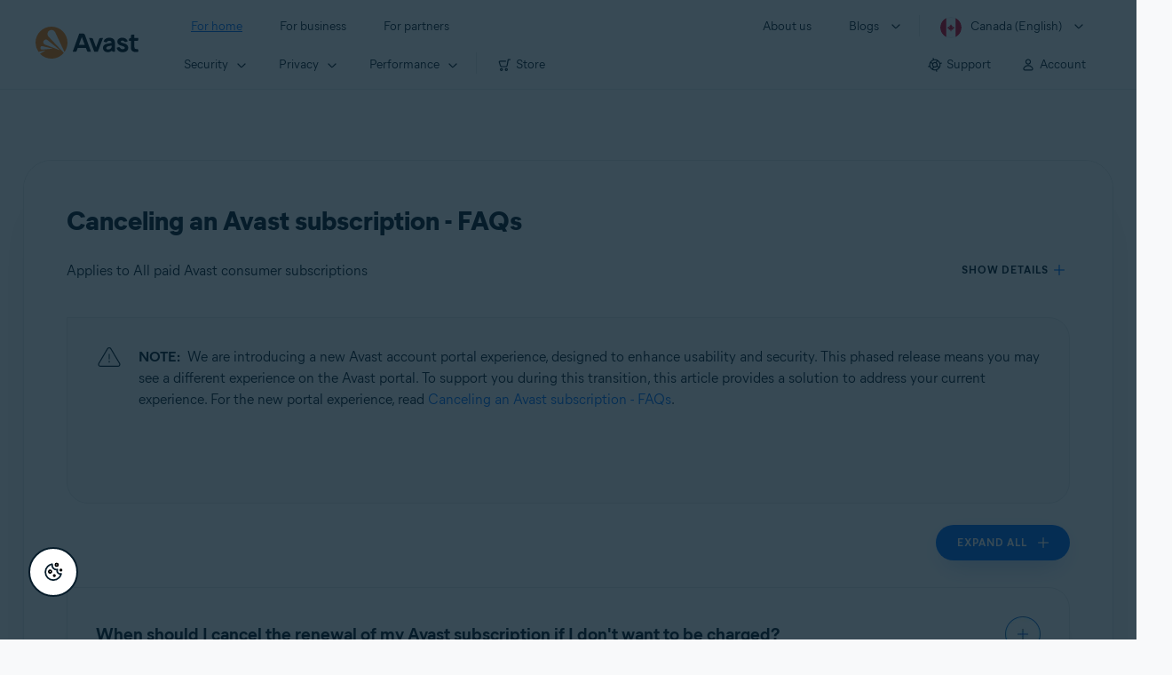

--- FILE ---
content_type: text/html;charset=UTF-8
request_url: https://support.avast.com/en-ca/article/unsubscribe-faq
body_size: 53697
content:

<!DOCTYPE HTML>
<html lang="en_US" lang="en">
    <head>
<script src="/static/111213/js/perf/stub.js" type="text/javascript"></script><script src="/faces/a4j/g/3_3_3.Finalorg.ajax4jsf.javascript.AjaxScript?rel=1765329760000" type="text/javascript"></script><script src="/jslibrary/1752551382258/ui-sfdc-javascript-impl/SfdcCore.js" type="text/javascript"></script><script src="/jslibrary/1746634855258/sfdc/IframeThirdPartyContextLogging.js" type="text/javascript"></script><script src="/resource/1744102234000/avast_resources/js/jquery-3.6.1.min.js" type="text/javascript"></script><script src="/static/111213/js/picklist4.js" type="text/javascript"></script><script src="/jslibrary/1686615502258/sfdc/VFState.js" type="text/javascript"></script><link class="user" href="/resource/1744102234000/avast_resources/style/avast_css_core.min.css" rel="stylesheet" type="text/css" /><link class="user" href="/resource/1744102234000/avast_resources/style/avast_css_article.min.css" rel="stylesheet" type="text/css" /><link class="user" href="/resource/1748518006000/avast_automation_resources/css/header.css" rel="stylesheet" type="text/css" /><script src="/jslibrary/1647410351258/sfdc/NetworkTracking.js" type="text/javascript"></script><script>try{ NetworkTracking.init('/_ui/networks/tracking/NetworkTrackingServlet', 'network', '066b0000001WOan'); }catch(x){}try{ NetworkTracking.logPageView();}catch(x){}</script><script>(function(UITheme) {
    UITheme.getUITheme = function() { 
        return UserContext.uiTheme;
    };
}(window.UITheme = window.UITheme || {}));</script><meta HTTP-EQUIV="PRAGMA" CONTENT="NO-CACHE" />
<meta HTTP-EQUIV="Expires" content="Mon, 01 Jan 1990 12:00:00 GMT" /><span id="j_id0:j_id2:j_id3:j_id6">
       <script data-script-info="CHEQ Cookie Consent -- Brand: Avast -- Script Type: DEV" src="https://nexus.ensighten.com/symantec/avast_web/Bootstrap.js"></script></span>
    
    <script>
        window.sdl = window.sdl || [];

        window.addEventListener("error", function(e){
            sdl.push({
                system: {
                    error: {
                        code: "",
                        message: e.lineno + " (" + e.colno + ") - " + e.message,
                        type: "script",
                        description: e.filename
                    }
                },
                event: "system.error"
            });
        });
    </script>
    <script src="/resource/1744102234000/avast_resources/js/sdl.min.js"></script>
        <title>Canceling an Avast subscription - FAQs | Avast</title>

    
    <script src="/resource/1744102234000/avast_resources/js/avast.min.js"></script>
    
    <script src="/resource/1713355349000/QualtricsJSAvast"></script>
    

    <meta content="text/html; charset=UTF-8" http-equiv="Content-Type" />
    <meta content="width=device-width, initial-scale=1.0" name="viewport" />
    <meta content="telephone=no" name="format-detection" />

    <meta content="A list of frequently asked questions about canceling an Avast subscription." name="description" />

    
    <meta content="HC-BQFzo6kzQvIaSeSqThgPgILFxvWov4MciSVYc9v0" name="google-site-verification" />

    
    <meta content="Canceling an Avast subscription - FAQs | Official Avast Support" property="og:title" />
    <meta content="A list of frequently asked questions about canceling an Avast subscription." property="og:description" />
    <meta content="/resource/1744102234000/avast_resources/img/avast-logo-social.webp" property="og:image" />

    
        
    <meta content="default-src 'self'; script-src 'self' 'unsafe-eval' 'unsafe-inline' https://static.lightning.force.com/swe34/auraFW/javascript/ZzhjQmRxMXdrdzhvS0RJMG5qQVdxQTdEcXI0cnRHWU0zd2xrUnFaakQxNXc5LjMyMC4y/aura_prod.js https://b.static.lightning.force.com/swe2s.sfdc-cehfhs/auraFW/javascript/VFJhRGxfRlFsN29ySGg2SXFsaUZsQTFLcUUxeUY3ZVB6dE9hR0VheDVpb2cxMy4zMzU1NDQzMi4yNTE2NTgyNA/aura_prod.js https://b.static.lightning.force.com/swe2s.sfdc-cehfhs/auraFW/javascript/THl4S21tS3lfX1VPdk83d1ZYQXI4UUo4d1c2djVyVVc3NTc1a1lKNHV4S3cxMy4zMzU1NDQzMi4yNTE2NTgyNA/aura_prod.js  https://static.lightning.force.com/swe2s.sfdc-cehfhs/auraFW/javascript/c1ItM3NYNWFUOE5oQkUwZk1sYW1vQWg5TGxiTHU3MEQ5RnBMM0VzVXc1cmcxMS4zMjc2OC4z/aura_prod.js https://static.lightning.force.com/swe34.sfdc-cehfhs/auraFW/javascript/c1ItM3NYNWFUOE5oQkUwZk1sYW1vQWg5TGxiTHU3MEQ5RnBMM0VzVXc1cmcxMS4zMjc2OC4z/aura_prod.js https://static.lightning.force.com/swe34.sfdc-cehfhs/auraFW/javascript/eUNJbjV5czdoejBvRlA5OHpDU1dPd1pMVExBQkpJSlVFU29Ba3lmcUNLWlE5LjMyMC4y/aura_prod.js https://znb3hblkjhhpwrz9k-gendigital.siteintercept.qualtrics.com/ https://siteintercept.qualtrics.com/ https://*.salesforceliveagent.com/ https://*.ensighten.com/ https://static3.avast.com/  https://avast.my.site.com/ https://avast.my.salesforce-sites.com/ https://*.avast.com/ https://nortonlifelock.egain.cloud https://*.google-analytics.com   https://*.googletagmanager.com/ https://*.analytics-egain.com/ https://www.gstatic.com/ https://www.google.com     https://enable.customerjourney.com/ https://cdn.cookielaw.org/; object-src 'self' https://*.salesforceliveagent.com https://avast.my.site.com    https://avast.my.salesforce-sites.com https://*.avast.com; style-src 'self' 'unsafe-inline' https://*.salesforceliveagent.com https://avast.my.site.com https://avast.my.salesforce-sites.com https://*.avast.com; img-src 'self' data:  https://avast.file.force.com https://siteintercept.qualtrics.com/ https://*.salesforceliveagent.com https://avast.my.site.com https://avast.my.salesforce-sites.com https://*.avast.com https://cdn.cookielaw.org https://*.google-analytics.com https://*.googletagmanager.com https://www.google.com  https://*.google.com  https://*.google.ad  https://*.google.ae  https://*.google.com.af  https://*.google.com.ag  https://*.google.al  https://*.google.am  https://*.google.co.ao  https://*.google.com.ar  https://*.google.as  https://*.google.at  https://*.google.com.au  https://*.google.az  https://*.google.ba  https://*.google.com.bd  https://*.google.be  https://*.google.bf  https://*.google.bg  https://*.google.com.bh  https://*.google.bi  https://*.google.bj  https://*.google.com.bn  https://*.google.com.bo  https://*.google.com.br  https://*.google.bs  https://*.google.bt  https://*.google.co.bw  https://*.google.by  https://*.google.com.bz  https://*.google.ca  https://*.google.cd  https://*.google.cf  https://*.google.cg  https://*.google.ch  https://*.google.ci  https://*.google.co.ck  https://*.google.cl  https://*.google.cm  https://*.google.cn  https://*.google.com.co  https://*.google.co.cr  https://*.google.com.cu  https://*.google.cv  https://*.google.com.cy  https://*.google.cz  https://*.google.de  https://*.google.dj  https://*.google.dk  https://*.google.dm  https://*.google.com.do  https://*.google.dz  https://*.google.com.ec  https://*.google.ee  https://*.google.com.eg  https://*.google.es  https://*.google.com.et  https://*.google.fi  https://*.google.com.fj  https://*.google.fm  https://*.google.fr  https://*.google.ga  https://*.google.ge  https://*.google.gg  https://*.google.com.gh  https://*.google.com.gi  https://*.google.gl  https://*.google.gm  https://*.google.gr  https://*.google.com.gt  https://*.google.gy  https://*.google.com.hk  https://*.google.hn  https://*.google.hr  https://*.google.ht  https://*.google.hu  https://*.google.co.id  https://*.google.ie  https://*.google.co.il  https://*.google.im  https://*.google.co.in  https://*.google.iq  https://*.google.is  https://*.google.it  https://*.google.je  https://*.google.com.jm  https://*.google.jo  https://*.google.co.jp  https://*.google.co.ke  https://*.google.com.kh  https://*.google.ki  https://*.google.kg  https://*.google.co.kr  https://*.google.com.kw  https://*.google.kz  https://*.google.la  https://*.google.com.lb  https://*.google.li  https://*.google.lk  https://*.google.co.ls  https://*.google.lt  https://*.google.lu  https://*.google.lv  https://*.google.com.ly  https://*.google.co.ma  https://*.google.md  https://*.google.me  https://*.google.mg  https://*.google.mk  https://*.google.ml  https://*.google.com.mm  https://*.google.mn  https://*.google.com.mt  https://*.google.mu  https://*.google.mv  https://*.google.mw  https://*.google.com.mx  https://*.google.com.my  https://*.google.co.mz  https://*.google.com.na  https://*.google.com.ng  https://*.google.com.ni  https://*.google.ne  https://*.google.nl  https://*.google.no  https://*.google.com.np  https://*.google.nr  https://*.google.nu  https://*.google.co.nz  https://*.google.com.om  https://*.google.com.pa  https://*.google.com.pe  https://*.google.com.pg  https://*.google.com.ph  https://*.google.com.pk  https://*.google.pl  https://*.google.pn  https://*.google.com.pr  https://*.google.ps  https://*.google.pt  https://*.google.com.py  https://*.google.com.qa  https://*.google.ro  https://*.google.ru  https://*.google.rw  https://*.google.com.sa  https://*.google.com.sb  https://*.google.sc  https://*.google.se  https://*.google.com.sg  https://*.google.sh  https://*.google.si  https://*.google.sk  https://*.google.com.sl  https://*.google.sn  https://*.google.so  https://*.google.sm  https://*.google.sr  https://*.google.st  https://*.google.com.sv  https://*.google.td  https://*.google.tg  https://*.google.co.th  https://*.google.com.tj  https://*.google.tl  https://*.google.tm  https://*.google.tn  https://*.google.to  https://*.google.com.tr  https://*.google.tt  https://*.google.com.tw  https://*.google.co.tz  https://*.google.com.ua  https://*.google.co.ug  https://*.google.co.uk  https://*.google.com.uy  https://*.google.co.uz  https://*.google.com.vc  https://*.google.co.ve  https://*.google.co.vi  https://*.google.com.vn  https://*.google.vu  https://*.google.ws  https://*.google.rs  https://*.google.co.za  https://*.google.co.zm  https://*.google.co.zw  https://*.google.cat; frame-src 'self' https://www.googletagmanager.com https://gendigital.qualtrics.com https://*.salesforceliveagent.com https://avast.my.site.com https://www.google.com https://avast.my.salesforce-sites.com https://*.avast.com https://*.avg.com https://www.gstatic.com/ https://*.g.doubleclick.net https://*.analytics.google.com https://www.google.com https://*.analytics-egain.com https://*.sandbox.my.salesforce-sites.com https://*.avast.com https://fonts.gstatic.com/;  connect-src 'self' https://siteintercept.qualtrics.com/ https://*.salesforceliveagent.com https://avast.my.site.com https://avast.my.salesforce-sites.com https://*.avast.com https://nortonlifelock.egain.cloud https://cdn.cookielaw.org https://*.ensighten.com https://*.google-analytics.com https://analytics.google.com https://*.analytics.google.com https://*.googletagmanager.com https://*.g.doubleclick.net https://www.google.com https://*.analytics-egain.com https://enable.customerjourney.com/  https://*.google.com https://*.google.ad  https://*.google.ae  https://*.google.com.af  https://*.google.com.ag  https://*.google.al  https://*.google.am  https://*.google.co.ao  https://*.google.com.ar  https://*.google.as  https://*.google.at  https://*.google.com.au  https://*.google.az  https://*.google.ba  https://*.google.com.bd  https://*.google.be  https://*.google.bf  https://*.google.bg  https://*.google.com.bh  https://*.google.bi  https://*.google.bj  https://*.google.com.bn  https://*.google.com.bo  https://*.google.com.br  https://*.google.bs  https://*.google.bt  https://*.google.co.bw  https://*.google.by  https://*.google.com.bz  https://*.google.ca  https://*.google.cd  https://*.google.cf  https://*.google.cg  https://*.google.ch  https://*.google.ci  https://*.google.co.ck  https://*.google.cl  https://*.google.cm  https://*.google.cn  https://*.google.com.co  https://*.google.co.cr  https://*.google.com.cu  https://*.google.cv  https://*.google.com.cy  https://*.google.cz  https://*.google.de  https://*.google.dj  https://*.google.dk  https://*.google.dm  https://*.google.com.do  https://*.google.dz  https://*.google.com.ec  https://*.google.ee  https://*.google.com.eg  https://*.google.es  https://*.google.com.et  https://*.google.fi  https://*.google.com.fj  https://*.google.fm  https://*.google.fr  https://*.google.ga  https://*.google.ge  https://*.google.gg  https://*.google.com.gh  https://*.google.com.gi  https://*.google.gl  https://*.google.gm  https://*.google.gr  https://*.google.com.gt  https://*.google.gy  https://*.google.com.hk  https://*.google.hn  https://*.google.hr  https://*.google.ht  https://*.google.hu  https://*.google.co.id  https://*.google.ie  https://*.google.co.il  https://*.google.im  https://*.google.co.in  https://*.google.iq  https://*.google.is  https://*.google.it  https://*.google.je  https://*.google.com.jm  https://*.google.jo  https://*.google.co.jp  https://*.google.co.ke  https://*.google.com.kh  https://*.google.ki  https://*.google.kg  https://*.google.co.kr  https://*.google.com.kw  https://*.google.kz  https://*.google.la  https://*.google.com.lb  https://*.google.li  https://*.google.lk  https://*.google.co.ls  https://*.google.lt  https://*.google.lu  https://*.google.lv  https://*.google.com.ly  https://*.google.co.ma  https://*.google.md  https://*.google.me  https://*.google.mg  https://*.google.mk  https://*.google.ml  https://*.google.com.mm  https://*.google.mn  https://*.google.com.mt  https://*.google.mu  https://*.google.mv  https://*.google.mw  https://*.google.com.mx  https://*.google.com.my  https://*.google.co.mz  https://*.google.com.na  https://*.google.com.ng  https://*.google.com.ni  https://*.google.ne  https://*.google.nl  https://*.google.no  https://*.google.com.np  https://*.google.nr  https://*.google.nu  https://*.google.co.nz  https://*.google.com.om  https://*.google.com.pa  https://*.google.com.pe  https://*.google.com.pg  https://*.google.com.ph  https://*.google.com.pk  https://*.google.pl  https://*.google.pn  https://*.google.com.pr  https://*.google.ps  https://*.google.pt  https://*.google.com.py  https://*.google.com.qa  https://*.google.ro  https://*.google.ru  https://*.google.rw  https://*.google.com.sa  https://*.google.com.sb  https://*.google.sc  https://*.google.se  https://*.google.com.sg  https://*.google.sh  https://*.google.si  https://*.google.sk  https://*.google.com.sl  https://*.google.sn  https://*.google.so  https://*.google.sm  https://*.google.sr  https://*.google.st  https://*.google.com.sv  https://*.google.td  https://*.google.tg  https://*.google.co.th  https://*.google.com.tj  https://*.google.tl  https://*.google.tm  https://*.google.tn  https://*.google.to  https://*.google.com.tr  https://*.google.tt  https://*.google.com.tw  https://*.google.co.tz  https://*.google.com.ua  https://*.google.co.ug  https://*.google.co.uk  https://*.google.com.uy  https://*.google.co.uz  https://*.google.com.vc  https://*.google.co.ve  https://*.google.co.vi  https://*.google.com.vn  https://*.google.vu  https://*.google.ws  https://*.google.rs  https://*.google.co.za  https://*.google.co.zm  https://*.google.co.zw  https://*.google.cat" http-equiv="Content-Security-Policy" />

    <link href="/resource/1631772097000/AVAST_fav_icon" rel="icon" type="image/svg+xml" />

    <meta content="HDvQENtB3klaadSqitR6HB5oN6t2gzFY-aT5vaRSdkQ" name="google-site-verification" />
        <link href="https://support.avast.com/en-ca/article/unsubscribe-faq/" rel="canonical" />
                <link href="https://support.avast.com/en-us/article/unsubscribe-faq/" hreflang="en-us" rel="alternate" />
                <link href="https://support.avast.com/en-ca/article/unsubscribe-faq/" hreflang="en-ca" rel="alternate" />
                <link href="https://support.avast.com/en-gb/article/unsubscribe-faq/" hreflang="en-gb" rel="alternate" />
                <link href="https://support.avast.com/en-au/article/unsubscribe-faq/" hreflang="en-au" rel="alternate" />
                <link href="https://support.avast.com/en-za/article/unsubscribe-faq/" hreflang="en-za" rel="alternate" />
                <link href="https://support.avast.com/en-ae/article/unsubscribe-faq/" hreflang="en-ae" rel="alternate" />
                <link href="https://support.avast.com/en-id/article/unsubscribe-faq/" hreflang="en-id" rel="alternate" />
                <link href="https://support.avast.com/en-in/article/unsubscribe-faq/" hreflang="en-in" rel="alternate" />
                <link href="https://support.avast.com/en-my/article/unsubscribe-faq/" hreflang="en-my" rel="alternate" />
                <link href="https://support.avast.com/en-nz/article/unsubscribe-faq/" hreflang="en-nz" rel="alternate" />
                <link href="https://support.avast.com/en-ph/article/unsubscribe-faq/" hreflang="en-ph" rel="alternate" />
                <link href="https://support.avast.com/en-sg/article/unsubscribe-faq/" hreflang="en-sg" rel="alternate" />
                <link href="https://support.avast.com/fr-fr/article/unsubscribe-faq/" hreflang="fr-fr" rel="alternate" />
                <link href="https://support.avast.com/fr-ca/article/unsubscribe-faq/" hreflang="fr-ca" rel="alternate" />
                <link href="https://support.avast.com/fr-be/article/unsubscribe-faq/" hreflang="fr-be" rel="alternate" />
                <link href="https://support.avast.com/fr-ch/article/unsubscribe-faq/" hreflang="fr-ch" rel="alternate" />
                <link href="https://support.avast.com/cs-cz/article/unsubscribe-faq/" hreflang="cs-cz" rel="alternate" />
                <link href="https://support.avast.com/cs-sk/article/unsubscribe-faq/" hreflang="cs-sk" rel="alternate" />
                <link href="https://support.avast.com/de-de/article/unsubscribe-faq/" hreflang="de-de" rel="alternate" />
                <link href="https://support.avast.com/de-ch/article/unsubscribe-faq/" hreflang="de-ch" rel="alternate" />
                <link href="https://support.avast.com/es-es/article/unsubscribe-faq/" hreflang="es-es" rel="alternate" />
                <link href="https://support.avast.com/es-ar/article/unsubscribe-faq/" hreflang="es-ar" rel="alternate" />
                <link href="https://support.avast.com/es-cl/article/unsubscribe-faq/" hreflang="es-cl" rel="alternate" />
                <link href="https://support.avast.com/es-co/article/unsubscribe-faq/" hreflang="es-co" rel="alternate" />
                <link href="https://support.avast.com/es-us/article/unsubscribe-faq/" hreflang="es-us" rel="alternate" />
                <link href="https://support.avast.com/es-mx/article/unsubscribe-faq/" hreflang="es-mx" rel="alternate" />
                <link href="https://support.avast.com/it-it/article/unsubscribe-faq/" hreflang="it-it" rel="alternate" />
                <link href="https://support.avast.com/ru-ru/article/unsubscribe-faq/" hreflang="ru-ru" rel="alternate" />
                <link href="https://support.avast.com/ru-ua/article/unsubscribe-faq/" hreflang="ru-ua" rel="alternate" />
                <link href="https://support.avast.com/ru-kz/article/unsubscribe-faq/" hreflang="ru-kz" rel="alternate" />
                <link href="https://support.avast.com/nl-nl/article/unsubscribe-faq/" hreflang="nl-nl" rel="alternate" />
                <link href="https://support.avast.com/nl-be/article/unsubscribe-faq/" hreflang="nl-be" rel="alternate" />
                <link href="https://support.avast.com/pl-pl/article/unsubscribe-faq/" hreflang="pl-pl" rel="alternate" />
                <link href="https://support.avast.com/pt-br/article/unsubscribe-faq/" hreflang="pt-br" rel="alternate" />
                <link href="https://support.avast.com/pt-pt/article/unsubscribe-faq/" hreflang="pt-pt" rel="alternate" />
                <link href="https://support.avast.com/ja-jp/article/unsubscribe-faq/" hreflang="ja-jp" rel="alternate" />
            <link href="https://support.avast.com/en-us/article/unsubscribe-faq/" hreflang="x-default" rel="alternate" />

    
    <link crossorigin="anonymous" href="https://www.google-analytics.com/" rel="preconnect" />
    <link crossorigin="anonymous" href="https://www.googletagmanager.com/" rel="preconnect" />

    
    <script>(function (w, d, s, l, i) {            
w[l] = w[l] || []; w[l].push({                
'gtm.start':
                    new Date().getTime(), event: 'gtm.js'            
}); var f = d.getElementsByTagName(s)[0],
                j = d.createElement(s), dl = l != 'dataLayer' ? '&l=' + l : ''; j.async = true; j.src =
                    'https://www.googletagmanager.com/gtm.js?id=' + i + dl; f.parentNode.insertBefore(j, f);
        })(window, document, 'script', 'sdl', 'GTM-WPC6R3K');</script>
    

    <script>
        sdl.push({
            session: {
                countryCode: "CA",
                secChUa: function () { return navigator.userAgentData !== undefined && navigator.userAgentData.brands.length > 0 ? navigator.userAgentData.brands : [] }(),
                platform: 'MAC_OS',
                mobile: 'false'
            },
            server: {
                provider: "Salesforce",
                platform: "web",
                env: "prod",
                dataCenter: "-",
                sdlVersion: "2021-05-05/v1"
            },
        });

        var a = new URLSearchParams(window.location.search)

        const kbParams = (function (data) {

            var result = 'no categories selected';
            try {

                if (Array.isArray(data) === false || data.length === 0) return ''; // Check if the received data is in array and if 
                const resultObj = {
                    'xm_journey': 'N/A',
                    'product': 'N/A',
                    'article_type': 'N/A',
                    'user_group': 'N/A'
                }; // default

                const dataCategories = {
                    'xm_journey': [],
                    'product': [],
                    'article_type': [],
                    'user_group': []
                }
                data.forEach(category => {

                    if (category.length < 2) return; // Ignore if first element is not 'Data Categories' or the array length is less
                    const key = category[0].toLowerCase().replace(/\s+/g, '_'); // Format key
                    category.shift()
                    dataCategories[key].push(category)
                });


                for (var cat in dataCategories) {

                    var firstCategory = ''
                    var br = 1
                    dataCategories[cat].forEach(dataCategory => {
                        if (br === 0) return
                        if (dataCategory.length === 1 || dataCategory.length === 2) {
                            if (dataCategory.length == 2) {
                                if (!firstCategory || (firstCategory && dataCategory[0].indexOf(firstCategory) > -1)) {
                                    resultObj[cat] = dataCategory.join(' > ')
                                    br = 0
                                }
                            } else {
                                firstCategory = dataCategory[0]
                                resultObj[cat] = dataCategory[0]
                            }
                        }

                    })
                }

                result = resultObj['xm_journey'] + '--' + resultObj['product'] + '--' + resultObj['article_type'] + '--' + resultObj['user_group'];
                return result;
            } catch (err) {
                return 'categorization failed'
            }


        })([['Product', 'Support', 'Transactional'], ['XM Journey', 'Refund & Subscription', 'Unsubscribe'], ['Article Type', 'FAQ', 'Product Help']])


        sdl.push({
            event: "screen",
            screen: {
                location: {
                    url: window.location.search ? function (a) {
                        for (var b = ["ASWPARAM", "aswparam", "_ga"], c = 0; c < b.length; c++) a["delete"](b[c]);
                        return window.location.host + window.location.pathname + "?" + a.toString()
                    }(a) : window.location.host + window.location.pathname,
                    woParams: window.location.host + window.location.pathname,
                    protocol: window.location.protocol.replace(":", ""),
                    path: window.location.pathname,
                    hostname: 'support.avast.com',
                    hash: window.location.hash,
                    params: window.location.search ? Object.fromEntries(a) : {}
                },
                locale: 'en-ca',
                screenCategory: 'support',
                title: document.title,
                type: 'support Article'.toLowerCase(),
                name: 'unsubscribe-faq',
                lineOfBusiness: 'Consumer',
                screenId: '',
                kbCategories: {
                        brand: 'Avast'.includes(';')
                            ? 'Avast'.split(';').map(p => p.trim())
                            : ['Avast'],
                        userjourney: 'Uninstall',
                        platforms: ''.includes(';')
                            ? ''.split(';').map(p => p.trim())
                            : [''],
                        subscription: ''.includes(';')
                            ? ''.split(';').map(p => p.trim())
                            : [''],
                        "categories": kbParams
                }
            }
        });
        if (true) {
            function removeUnwantedParamsFromLink(a) {
                var b = window.location.hash,
                    c = new URL(a),
                    d = new URLSearchParams(c.search),
                    e = ["ASWPARAM", "aswparam", "_ga"];
                c.search = "";
                for (var f = c.toString().split("#")[0], g = 0; g < e.length; g++) d["delete"](e[g]);
                return f + "?" + d.toString() + b
            }

            window.addEventListener('DOMContentLoaded', (event) => {
                var elements = document.querySelectorAll('a.dl.external-link');
                for (var i = 0; i < elements.length; i++) {
                    elements[i].addEventListener('click', function (event) {
                        sdl.push({
                            "user": {
                                "download": {
                                    "products": [
                                        {
                                            campaign: '',
                                            campaignMarker: '',
                                            sku: '',
                                            maintenance: 0,
                                            seats: 1,
                                            quantity: 1,
                                            currencyCode: "USD",
                                            category: "Consumer",
                                            price: 0,
                                            tax: 0,
                                            brand: "avast",
                                            link: removeUnwantedParamsFromLink(event.target.href),
                                            offerType: "download",
                                            localPrice: 0,
                                            localTax: 0
                                        }
                                    ]
                                }
                            },
                            "event": "user.download.products"
                        });
                    });
                }
            });
        }
    </script>

    
    <script>
    /*! Declare GTM dataLayer */
    window.dataLayer = window.dataLayer || [];
    /*! Dimensions to dataLayer */
    dataLayer.push({
        'contentLocale': 'en-ca', // Replace with correct language locale
        'pageName': 'Avast Support',
        'contentGroup': '(other)',
  "articleType" : [ "Subscription and Purchase" ]

    });
    </script>
        
    
    <script>(function(w,d,s,l,i){w[l]=w[l]||[];w[l].push({'gtm.start':
    new Date().getTime(),event:'gtm.js'});var f=d.getElementsByTagName(s)[0],
    j=d.createElement(s),dl=l!='dataLayer'?'&l='+l:'';j.async=true;j.src=
    'https://www.googletagmanager.com/gtm.js?id='+i+dl;f.parentNode.insertBefore(j,f);
    })(window,document,'script','dataLayer','GTM-K6Z7XWM');</script>
    

    <script type="application/ld+json">
        {
            "@context": "https://schema.org",
            "@type": "Organization",
            "url": "https://www.avast.com/",
            "logo": "/resource/1744102234000/avast_resources/img/avast-logo-social.webp"
        }
    </script>
     <body>
          <div id="ZN_b3HblKJHhPwrz9k"></div>
    </body>
        
        <link crossorigin="anonymous" href="https://static.avast.com" rel="preconnect" />
        
        <script src="/resource/1744102234000/avast_resources/js/article-scripts.min.js"></script>
    </head>
    <body class="en-ca first-menu-for-home">
<form id="j_id0:j_id40" name="j_id0:j_id40" method="post" action="/avast_article" enctype="application/x-www-form-urlencoded">
<input type="hidden" name="j_id0:j_id40" value="j_id0:j_id40" />
<script id="j_id0:j_id40:j_id41" type="text/javascript">anchorToCtrl=function(anchorParam){A4J.AJAX.Submit('j_id0:j_id40',null,{'similarityGroupingId':'j_id0:j_id40:j_id41','oncomplete':function(request,event,data){hideLoadingbarOnBackendIsDone();},'parameters':{'anchorParam':(typeof anchorParam!='undefined'&&anchorParam!=null)?anchorParam:'','j_id0:j_id40:j_id41':'j_id0:j_id40:j_id41'} } )};
</script><span id="j_id0:j_id40:dummyPanel"></span><div id="j_id0:j_id40:j_id502"></div>
</form><span id="ajax-view-state-page-container" style="display: none"><span id="ajax-view-state" style="display: none"><input type="hidden"  id="com.salesforce.visualforce.ViewState" name="com.salesforce.visualforce.ViewState" value="i:AAAAWXsidCI6IjAwRGIwMDAwMDAwWjNTZiIsInYiOiIwMkcwTjAwMDAwMExYYUwiLCJhIjoidmZlbmNyeXB0aW9ua2V5IiwidSI6IjAwNWIwMDAwMDA2cXBMTyJ9ZoJcg5vf/hBrHGgpXTUdpgCd+Lb0pv8sLqnRTAAAAZsRYPB+ULp/wdX33Z5xIakl2aHbsDSp1Y+fBYXBeXEav8j12mEPBjd8WBFv++8D95AwNiSfqs2xNU+iuZeiiy9+HW/WzNmPn9Fr8zMheKwXlbNxF4FrQUAn68jWi9jYaSc6l7zqyemOH2LTGnjhXEKn4OYaqk2uXDHAmwcsTDdC70Cm3w3YQVGFvNzNGXZ9IVnW+suYG7Uo03Dro8fZF1B/4ar4qRXKJUE2gNv61LXltPdyRRhUIDBO5IGANMeVKw0O41WleRzCy4GKYo8Wqg9HwlBwikFOZlHVO6lBFF9TjiV2A2JsW3MGUKk/FEm5Vrpo7UfAunGPQBm9MK+YizlJHz0Vo1tMM0l31I5ra8ohtreDK3E2T3Ai6Ux5saWpyOEIlum/1vZ/WlQBz/xbnAyfSK4SCTfU55vLQC7IDJxOrFo0bo47dY0KXcWvRvUpPiU6YPGO7+b5IqwMfXYlkW271iFERvkZngosG/bHJsO6phQuu735ExSlfo8FSVbgztmD3j6UnVIG+hyqtKy8LEFI7uNId3kdZFFgulFcW1PNg7BzGRmILLQpM2kxv/23XOc70WqkXkPs77eSsS2Ke3j1THNaK8ldA6IJPeQGb3lkb85AtDth6lc2Y1pJLd3cnB5A2ULOBf0OfytCl1TyZJQOpEEzW3myaDZJFqIagYSSVhUvW5f4BdiWXuKGTpHF0GA9vQsnVDahQBz9lRnlYDvol9QPGpROZqDeX2QQAHN0oKPw5bBPXskKSAVAHNkxfAQl/DXd0S+JgVI8rIWrF2pyiuuH7vCPFz07YF00tMNGCEmIdpzhhMFVJca6L+uh9+W4aXsQWjDu+z2bMFWsvDZgJhrgGLI2RKNmyzG8Hxn8nkOmJR8FuYP0+iiTVyqRpDFiUSlMKePUU6WLjXEtKSJhL3bQ6OMTv4/N4kxawCJwDWmx9eB2uDj3tkakSGuwwravqLR2m33vNQ3pLAJW3BODLyD/g5I/6npbYSlmUZmOskG1J0DP41K8H6RdoMpD11gEvop+tZx2NbPTo/BiQgs/5e4buMhbKxy/dMigG6zF6KQsgQNex5JKgOGW2mnDBHgXBdG4usrIzJILiFIU289Uy+JIEAYncny3py3LF4G4Oj82XYSj+v6rr+FGg5akbGGb1gj8rrcOKinRT9RcHUw5bZSkhokMwIGtTM9xTqqkqL1B+ZNtGpOFNEIgQ2M/lGq8UOi7WXumGjNm1qSg+wHc3NpurkZYq08qL/0aV8OVGG0zXNkKaqtDYuDt4xm/[base64]/NsRb+gdud8xAyyCsbx1KQZfxTQEDXb5SCjpa7+5/Ahm2XUeWLQBhm6tlnYNYens3E5ZsGgL7PauBqLwgGtIWAlgfHimjqmA+h7CFgoU4bZLOrqZhDPZTFH3WWFr+A1Z8zGlMEBs1ULxkVzPmsQS4Xmo4PH7BtdnKPqgxK/UKwL0HkgbwKV6Xew2giG4EnULVssNvXtAunA2nUJ7cDK0PInPGpIbN3tuEJcAbBybd3zCQqbnRpiWzN8rJHyoJG44bygrlHQPITmlyDD+sFi7eipbtDfHFSjy33s8pF3z8A/zpmWxxsooX+UiMp7XjaTLRGvpGeLxKcvN2RqXjwiOkBA6U8r+ipkMmCIzd3zwonwBooY7v5IS2ph2pe1CFZbnPtIRXU14DYcNsRmTd8Xd+fDs1xWzTxv7v6Zgsge4iFIE8u0zo9t/1hwsaQ2YQO79OhI9Q5tQ9/rSd53lTKLAgcObRvoxmX4hFmK9mahJksqueUODO9Fm8uGMXIo+vvcmgqBM5piwyT/Ma7TgjJwtpku/Cqkt5/N6Fq3kzpcCGlN84sfWin0oCCGi9pOyM0E1TW1YoVrZDI2ZgY1hAv6JaZ5Cc3JL4J8b/kDoM/KtcD0ll7ErwIkpV2jFv3eQAstb+uZr/H6UBLVjz6hOQJa25yq6sqkbO7ElKi0sbyKPI3caJ3Zu9KQtQzHjY2BqXSnqXwdoyiHVrjuyxM0K6OG/e64O46TgnmFp9zseG8RHPiYz79xeLKKzJNwWHBNJRvEw2bhA/nxJb78UP33d1VyjOrF2hTgdktZfld2aKEwIuFnL2w/rFRLGAkICvDY6GjmrSblvWIRM7MqfRFXyx0chibBn+Csmul7PpWRQC0zbQPqFnUBaVAERQKyElurL8X0UD3m8oSAxEHnt4ns6T6+pyz0M6V2sQJS5757/poSQFNNiFjKAXU1UNk2mdgtb9kQQFzXIdR08e0+bnAYpV2/qALhWbj4UeQmUWagUQ9d32929VrvNS5sapeutV2eaoFq3AsehmPIc1OR2yoZOpeaRL9OaHqdkd7VO7TwmeRbCxUjvwaDLj6uGgCJpEQayIDhD6JG7N5guirJmToCXtgBp5T3m0LFj8ykhBQ1fGgq5MQQ+GhSRxspCSmBYeOKKo2mnkr40gyzJH42t/[base64]/pxQUBrD65mryGZx/8pVNwq+RhyY8EA2IlZ3ZPEAKjcfXOBmuIs/G1V/LR0orn1+517iY2Ghpnso9zvPzCRZ6ZpS3ZOisSEPah0dQPqnSMg94ZzJeLVeUTmttDrh3OhIe6speXEthCGTNZ6+XrjkcJJ5R5l4d96ZF4NflL3Xb/fuWjSpncUfElHGQEacQBxjU+GlxAF6pdsvNHk62CmN07Y9bwcQLDNiVodWv7wkEY6Dlt+HiqVzYtomclZNdvzRW+5NJMgzLi1KqIAInTWmMCO7KWcpdjMqr/CSDgEqSI5rE9/dGdoLfYyTauXfSjTcBgJcnmA9RsVVX4tw3zVbSDWsUGZfsBIaX/t63TvIzlXW+84OkO/7gWCFy1XDDeoGrWkerlgKDIbKADAdamzz824BfqH4AQ/LpRnflydatv3I8LZ/h+MqhmbEmZTTjZe+P7tuzav3wPVYKRbilsrfJKlEEqwSfqE1LHUklbb/44q7+q9V++uNbzUHm2hwhIkFpceHM5PnCP6Zm+A/UMx8HrCE6EUZP3MB1VAY9W/2Qz/ZN0fiCffZRomP+46Hs4UMNOGP7kCTqdDAl1EdZEkSVkpfeFg377PG6yy0W4rZgS92bkL+S0uZa4+pPW15XSjCD4D5n5gcgguAsvAiZJrpUHzno2V8U9RuLxdu6fDb3kCcmX6nGn/jiaX6rT54jb5EAAhSDvcYO0ymrH8CESUVyIx3Fued3CMykoMui8xOmsFbM9j9MlYywribhIQgWCP84mGHW1vOZnid6IPu1KerETUIfNuqyWEohVYo6fd16KvcXMD8fAI4fSHo3ciU5R8gzENtlC9ONA9mEnizC3liKVEZColyaYAZ7JVKsl16k2rJRb/nWUJD1LMZFJB4grlzpZhpTK1cLt2naBL70EFcXyOt4cgdlvb2qsY73+wlG5VY4HWDZIBP1qjXfD/B0vEW+GOPKe4lni3AfL/IHOqT5Xte1PXBfRm2XNfllAcMbAXUas8EhTPBUTrfq+ecquB1J93wbv9DRkYi/JpvIp+h8b4RtCJSIa0pD5LkMheTyFrpo55NeYi4sf/1hqcz3SpxBUh92aWiDvbCp82suRi7FMeqxvVe7Ucx0b0R4in1sCcgkgj3EwPp9UtaXjzm3RgX50buLORejrjFUO7eaK8dGN+ciKTRP+NVNDu9QMeC4IbgkzIm0N7ev/9SGAD78m83zxTYWgBLSHjF622F23l3y5vHmwdpi6isjKuDgSTAMMK/zDEKeOPn0bHTZREguU59v7aoE1IvCPT3dl/aMXAwqrvKNLex7CvF8v5wPUpChxN1yCINUHQfvi6a4YX8RaxlhGSkV4cikLWCNltEFLixlF5YjLNB9ktlAbfqdMV4L6byK/y9NHNLx0T4wEMWyJhlgnq9MuiclWB1WiSDsmvvaQXZNUH9WjAjNf7/cL9m3/MDo+EM8xMq8OmthK3H4UTZCPSJ+Vto1sAFTD5XRWzVHfKWTBg3M1S5Eep4PELEH6uw9lpqM0FVrP0rSlZPNKw7a3Es5xFEqk7LGDNqKgDSpbHHMaX4uJTn/jNZmsXd53dLYerM1ikz06PfepQd7F/zIMU/fu3BYK9BtSz2glVMVpEgYn+R9BOsdkIF4xpSbM+Zvcdgi/784AvZdBYiH1NLaBVat9o79iO1VSplj43fyAndgyF8AJVIUPeDSGq/spvHbDTz+RFGPHtuWMk261ONsQnrKD5AZOcPzUdefJwjZJwDSxL9HkjuyY98PC5uV3if/1BMohAnKH+2dl6/K4JkCIREtKGqXbSFt10B69s/FhIbC7NgJZdg6GlHBrrd4n+W4YLN9JReInsVt+vOII9IPpltlWwItAWXafS7DmgC/AFFTiwPcUNOAb/G+AJooY3Cgb3HY2pOWNTcBV3M71eTP6JkXugBLN/Yei2UG9rKe9H3C8zlV3+zUPs+HY3APVME7PC3D7sYmPcZrC5CMQnE5OgNiSH6zJWjfMeePxCbhb0NH65sn6e5fa9p6dS3dXCAjl+5SWEoYtsUxWJj8uRSBGuo5lSOkWDB7kIBuOWPrSVEZZXHeRkYn2jZSwwq9/rQdQ734MhSOuG+fWeOLv9sMg7/uvlMk4GB5PHCfX0NNtNE8YNoCeP5RZTUf22SJPAwdCAaQW5kcLPqqf1cWmYi+aS9zLm+Q/L159IzZCZNbQZ6DH2kwak+ubKr2vXTenHH1RqyzFHh+KNfV9GLO3zuyxs/[base64]/lSYcSNNZBq+Lbc/yJHRCL9nKhleh4X0PQBPXc2PwHk+ih+DzkFGbcaS2wY4ptCiF9Fl+kxi7SOGs6xWg89eQaFcFFOdrgq6f56UzSDEUnETdOtGX6chm0KNq0sloUNInyFfh/wYsJlbXVuUSiuh/hGCCaOpcA8ToX1v15UxtTEoi8Re4F5Jp7rtgN2fnd4tTCH+CeMFAYfKq8cYbqES4AZrGogFPrhNm7dCj8N3hlMKGtqOnYffjkdYwU2JGxZ1axAFRD/ERPNzx9Esp+ngzc4yiAki1jCO1arZMGHJTockZa8dfWppyX/C7BdWp2wFVnxoCn844OKa7G/[base64]/au3/1nTx66UedNl4ewoBsaecC38gxCBCbudZ+Al92ZIWohsT1FQSnaJffR+g9d+J7JX4kRbdv9zjNKcIE9cVIYhI1xO+bKYP0qVSXR3fH4hhBZPWJGVx2rtOVq3vw5Ko55nSZZRtr3gnH7K/vsoQGLbg8ak29ZxjKPwPO0gzjFLBWI0V7Uv5SW4rWOcjjahTxye68WxqVqMKtRHanfQ2aMy90E81wIu7AbD446j+Nx+4G17UJI+bkMTqNy5Wyya6XDuNAw8OBgj1E3C2yb8hEgd2KT458rm8iWktX4UQzJMixOAFiIl9C0ZFqzJbIKIYHqD9/3wb4EA35JlMej99AAgiY1/+A6pvQc6p9+bN6v81KjvXr4jtfPJJTDvgd97GG9o32gKyB1sNUa94X53D6hMpt7fFmDoNtW0yixcEYzRBlH04hNdSaZNXRrA4tMtCqvfGsWJy42QtCGAnNHW25s88SY4abbjNTzIFn/WXcMXJpi6yuSnEFKxRPFyS1cx6b1hZqkUsp9ubwM+xKPsZjpCElfEb1LWXYenSwWnMfQ8a48tmPgZn3nQ322thXlxs9BiIecRuALKHh0lTn0n3zImDkg+nJ8vbfIEyya7yCY8G+L3VrsRmg9SQNirxD7lSMliuuwG0IIdXTpBz9QM/dK7kQlC2NcbeBnWM1H3KeIiR4n5XnkWIAwoiVcwS6YDLLNx17iQZgC5laz3ydALSA4SCMhZs/r7dP2MtiGExha42NmzsxnPd5JSJkW+biMToCv6ctvRVvf4/tkXFFBl2OnBFVCGI80NX6GIDw5+1SafHZWkL3vO8mmXx5HQiGnctgMOsfB/X77CKQ6zrlo7jzG4FJXEVVJ5+nhvKf5eQeuumXb2OMmnvi3SPWTpReuH7LsfE5OoIlrTaA9uUbk7UK/CKbI55JJ02BUdSD6sMf/u8ZEYknpuzmEVmGlT/ssMnP1JEaC0vHI2eaPTbV96HWqQS1WNyVXYElzrrkh1iT+4qeipQU997jFggib5GAWz8lUo/QSWv6Lr4CiX3hS6FotE8V53dfPz+p5kxOpIPT1qVIVeHfykGx6bHFnbWMVM0iDqnDGtBF/Bd67lZopIDc/vqd/WPqA2crBt9ZGM1tvny1rQ2uAmhiKHNcDX/NSKbtvIPvuXYGP32rKVajgnoKxDPssI7qgl7VpxygbAZGGw+Em2eOedfvtyyf5ozuSPd1vJ8Ww8goK/X2thuO59eAKP9YqY68hgvoF4kkDwFvm3NdioFsasYxFyFCRk/tgDdOFjXysmKE6N3n8t4MNrMoGZcgZjaPnkI3ZM4T4/Ewt0M8wfVGnKaADJfyhqo0kGFhBrflP+gGWNCcWpMjDDK4pILW2oFTjBZVoOLya3pxvGw4eWcCb0vbovzYVjfYcwFoROwuprMXDqA6TFYqdv0Aqdm6+XILYeI1DSoKAOZ0n6AwJAIKfEeylyCASowUdPLlxSuZTMt9FC/dqN3weZgvMu9e59CW7ILqSzXX75AM+Z4x0Hfla55a2vsvoYtDCdSYIQcOykw4P/4hdMfnadN2gNc++dIpbnEqfkgTnKyT4PjKf2bKcnclqnYddxIrG8SnB45z3Qa7Y7jFfoZTu108IRf+3k2WttvgwW2j0lFUVSDByPuCF2GSdsOD293l3nCuPtmA7eXDzM6pfwLPmAZ7EEN73zm/jcDOKEWipk0831Pw2Yc5rtbxV6EMjgZFoaLmibWOMpQ+siTkmTt5g5jvTiAusXxuPfkzFiutFPlFidWqQwClK8538+lbbsV88Klj/kn8CMirk6ZBR3pDlICv84Ayp6iFjDK/RvMqVeqKXj396MeOUS3y5O0dzBCFwQm3SPyYZs/MEZzaOueY9RXHjk4T0qOQy3sIJQim77T0nxLnOHpMFv9PjHJyBrSGe6zKev5N0HZjOeLIoAQ7GxeHiM7jTTPK2CWQObiSdIglnBBhY9cCsdxSfFl2mKoINA1BI+WLeMJgkU80BZ+f0V93SmVV/TCs/MX5M0ufqzyBCb++BXxjSl1nbFosHlQte5f7gji7RQRJbptCjBuu//MRX75a7XwyKUkaPafhqogBs9H9ZZM8Ccnb52hlR6MXuHYBk3S1V3xhC6VCANDtxcW92/[base64]/by3ref2zcWl4y1YTBE/wsZIChbccrwE80dP2Lve6Mrtl1BSpvLb/U06OKDed4QT/xsszAialpeu6qaR5FAvxZh5QfxcaYKc7m/f3aqzg5RY9a0wRZMOkczKnIu/h1KB/oB/3jukMtBz+ZSzfiyY7gudNdhsMdZyifYg+/v65XmGJXZ2dThBIOUVR1xaxOE0NJ0jP3hsFK1mQ5AnGsyA+fvXi3n+4S/[base64]/qYKk9HwmQDHSNpIdbCxq7bOBvKx6d60Z6m9sncAh/V6ggKyW0zwbYP9Wi91pHH4vxF7b00bcp5f7/y5YPxiezV4zvTIa4O28sWaf7Kdywh416YEET5wsD9QoCL//U+Y/9wqN54Xhuw4qKyELlWFshGolQual2YYr6AoRAOet47jkkvbUlUbNIvJxUF/VOrWrIR/5ubKEmyTJwkPHWByYKFYnvyNQx7bo7rCFdlKxPxWVeuKhDi4xa7CPPlKUXjus+BVCJtTfyBLzWWSRBApc4IVVQ51guVbaGeR5T9Tid/ImoBWcJVwGgbXZXzyiTj+DbXGtyCSQdvAQX6Emypb4tbmRzvh2FSvD1FMlJPIsTLk/ckkXKYv7hkXHUjEgNuQd/yeeZqX4071GB+b9DszTTM5QJX5wXYBbQo85HclbFFqJAUiVKDFuB97Kx+fnea9FEq7+zLpD/K4RVXtkjfua3naJ5D0VpYq55r53Agx9ZqTqa9AQXdvFvW3zwULZT7Owhjo2pJUJupQgAWhP/2u0zLFYwNDulzBkxuo/joUP3BZw1Dr+kxDy6gwS2lA5LU59QqkeFt6IghjzD//1pavu/LoiE7PNTM0PMzzNq3GbsyYqH4UlsWp1iCVk1nY6lQW2YQO2stQdxN2xb+hXxucSf2x9sleNYaIhkKv+Y21h3ppUsaqV0WeWxkfu2yA2mf5ivONl7IU5A1P3AnqqGv3melb3K4h5l+G/vnGNnTNvdaRdsRUT3R6wN5dH5e+b544ri4UxFmDEsEe8h2lsOvPfacOKFx9Bf8XCyfB5w4bjb87vu//tQGUhvyKQlR7/PdN5Vq2SYAKijY/2j06Tki5QwAvcI7N767TSYG8f+gNLtWNVYQxo1jXUoqKVQLHTPgxRe6GYpqgyr/GJI4vZ3WaZZzYou8TRROXozCXYKcnldNWEkXJuiiwM2mKx/UyuHM+teEddWVTftpqoXl/oakTGEcNyOpn5DR3EYFQiOuoofuUSSLQX6fYIpxYu6edCbKHHVIkDblkWOlD01NvWCw53HQjeWshCxYyAA5BjklU66xoBX9ePBQrUy0zhbCk0uEbmOY3gO3UU3uN0P9U1Acps2yRdX3dC4EmvTbhbCHN/TAEHIKRG+Y6r7JNw2IkVvB6/2lAn4izTOmE/+N6qN2pThd8a3anNxNgenP1Sz+zyBiQwuJ8vbeLTob0G+zUL7cKvcL/OCnxauYDrLihw4b27EpoeHaJD8DU0lycLmhfcD3yMecLu6+ew+2PI0UwY98gLp3Zu3udNtC0jtxJI7wVy+DsRwO1ph0AeBIc5cU9syZSjlGPxLh3btHK+qsOyR/GMwGEZv+Gp5d52LKQTNKqECB8CRz12An7AkMSMHlNiCZG/od+VNZXJC7pmFASq9I1dtZwHBE0pRXkswO5lgoMqMLcWL8YzwzhvRXB+bDAWB5S27sOsIXeLTQn29lGGTytj7rGKUMDrfpwax9jUBYe4nK3HHVhpNKxMzmMPpvupL5fMq2eePr87lNvTlaII/yJJdeptT4Y7h1D1TjH/RtKZzkWAv7a+odMyFrCyn/uH8rQCa+1SLlWyAM+v9eOx4SgXRfbgMAvRIV4kT7zIRxh3P4LtHxIePFEx7/N0DnonNlTe1mV022dqJDxFrN3NM43Uu9rGe0VoCFEHekWh3dzmMek3AUIhjpJZi6uS9gL9vN9HY/VjCqpYrPbhnEkh1dYuwYof9qAEjaqedHCZqjbV68EfTei5Y6ariZt50QS5kkURSWnvemEhgCr40YaNOrBx9MM2nVgn7HPwT6hFtsOVBK60xCsETEH3Z+FEPngR5aWPc6J0zMUQ9auQeVKHCgEoIgOAc1mW3D1iTBm2njgbmXl+DWNDtUfQRpqjOpJav8rrVNmP/bJox7xnXSd5G2p/iJec1+toNZdd/KBg0ImxN0h7xCPpDLAe43DR8j1HAFGjcrf9VzVAlk00UvKICx5J7gyyE50nsqNeQQg1njvK9Oci7pbRCZSY/NNFzCCuDgotRdAnFtBGmFaVFPPwoQCh89Uqrakp4jaD40wdtYkiAvkPX3Y/9Amw4Cha0dVB+c7r91kNbjw+jViKKkTEVA5zLCXoYV1ZosUblQD9bdplAOzo3d+Ik3Ocpz7fSv4rSc/FXS5TYgmIb1sIAdDILzcCBIisrMhjczlEBCLNOa2gsOieAtZ7OBOIqQGd4kTF/ElecN4jLjr4cPtvMeYkm3yxdUY+2vZyhUeIwTI55b3aUsEOUVTp++xxmja/[base64]/81NNGTBHSMgQAtXWgybnlpFCRLW4An8fQON579Rsug0ntW64Krgzvd9+V2N5OBZfSQjWldI1mR8UOzzm6/ECRyv6jO0JUR0zzeGHf1YZ7RHDBpfWjSCCmZFj3lG7VRrxxxO/LW9XWnBMfesYj53/mMPlK3Db0SFGQ7nTXPlZ6584wz/uV+QvGKjG5Y0K5BEZzwhEtn7gilL2N1sz6b6YLqEW6PPhoxxZSJU2UQEBoXBLMG/VjmI1cEU0Td2qp9HB5U35PWiHvrUaiuCqIDchIyBelomsxWnUYo4zUENdGDc4J197CFnpt8fBbg8+8Q/ZuxO08VszjFUyJqUhC7ZaMKPUGYOfu/jvFZ15+K6NMRkbORwhmspgDs+TnW2aT7hJ6V4mxi2/W7tzoudoCJNdcKfqWpoiKPkZxTQzTiOgdAMD2M9xXdqUJqjiFlVnN+2gWBYsE67En5gX2/ZD1KAn7MDnJE/hbVuOIdZV6yu00e9HRtXz3Kk0TnYaez0+AEIHjPFd5AasxhhIGpkoklu5XIRzObJBzZoXk9EOC4GtJYKDxU8cUS0L+IgHP+9Zi4MgRKrvILFJtwPKJJ/4HqgKOz+/3z9aWJap8/n6tLzd0F0Lmh9UVv9hrCa8PbRoTgmoFQgkBbg9uIH6v2bNF9DJSiyzbp5AboCaB0fZKQLWJ/rsB4dDfKlQ9ctAtKl8ckADVYSjQEm/c0mlyIJIwRyJ74JV2XhVbEePXKA+UVOnn4quIO2Zr65BSC1FA2NaDQknmfkUzkLvddNaY39JsECMnY8B3BSz6EC2pE60BT/8AGVA7h850H7r5jKTSZQM8tKJeoIK+xesyWVnAHJvNfqRmCKrOA5WtiAHYTh4ZenL1I6mwct7S/BNqoN4CJ8h8r7+W1e6ypHneMcN8ZRY4ue5FyCq7bSYt1ARQki2xmhZeqO1xbYw53H6O++BI5tm7E4X2xvF2EzYavH/SwEAYRRUNgZW5uiCBFHYY5e5lMpfBG21yUM0lLKF2YrRYlTM4YirwxC+4Xm0XCW7TEoJcr3J2NnxOqJsX7NTsBhc12udS1KJaGnmbGfocLS1ugCBxT10aEawku74oQMbPDo+YM3xmml5u1/ZzqL91itq4KUt/XRBFDm4uFY7vRof1YfZxRjN8Adz9H9R/sWjmcgHxuSxYNafkiBjLadUtDATpCLgMrG8Tt6qTOdrxBL85o0xTsmxKyTfkqD8n2tvQcebxOvzBYg9psLX7vU90dnpvCe0KNZ/Cjgx3GLm9lxQLFfzSaxRC1E5Cg8xw9Mtry/YV7BJrbGKFCfIOw2LPaC6pqLT3mm147WARH+UULsu676V/jDatR/nwMkzu54oV6DCd5mjoRWb8CtMBvV+XXo//1Its0r80+iJyHVaf83vVs4EQ9VUZ2/fksIvkf3JDFbLlDwqyFdPo9ls5pREN0gE01eISTtuNkDtae16MfoYSmxF1CdHQEhhgodIDWqz7UAJmTOihvzUdIpgFyc203KbbPbzOWXpUTGeBYd5ifzT2sbwlrR1uieajeqtpisB1UshiMbzQcgDV+zSJf+PVmM0PQ/URImHU2grd/kDCTO4QqCtPSxDZ2HZBup9Bb8KqMjtoD2U6cOdl53ZyOw8qQ4QxuZzbod4ACWfjzHvXuFgTT2KTo/d0hMaUD/[base64]/u/8eXo2MuWI9YjSYnYKjOWpMzx+PJBDO7jte1aGmftXT9e/f1r7D9Ceo0WyLkbzHBBrJ4/FXF0S9OMKS6US5PgNHdHfguY+Rwknn2PJA4Gvcnu6uifQug56tGTgrIxhxWuekQ9/mHuOqJanwUO9jvQdk6iRbbOOLo+mYbAMVmjoCaAa6Z7W9qCdJMO0UjPojMqNL9UhmmeE80sMycm+WQEQZOTdBYmA2+0KqDOiqU0hZUfRI1jg+yKi7u/dXh1dqYaQiwrT4yPrkNjVBcKBq3a8+N0LHIlfyhkJ7/SpDI0OMTDF+ODgXE1KUdoE45nl/V/2aartea+Gin6jyFDkytUliZcU2lECTl93RbkUCjUxDTSIhnDZGCf6N/0dzlh7ZMpQ2QwpVwdpavKhHNkLtuLaNsQXH42s+2IGEQfOS8cHuQNebHoaNLJ+XtUSoDXVrNvSdhKaK/1AjUaEOjIqo3h3qFEDDtR3pNnlZ4Kl5CD4OzmmeIS0VvHXBFp8erdY3sBnf6h3OO+nLceK7sJ9vejAvuk/SdjbQPYlbDLBqsFaEXlQ0xEpPVCi0bleepUls3JPIg0/YmXcXn+KGa0D1xkpIiIbVibFuKiW/[base64]/biXneW6JVGXbAhhurBlLtHc+7Q+1r3vVMSu5Urh41OtidVaL4lM0vFSLBvz4fvgt/b9TGnMtsfwFKFUB7LooJIPP6XtSc23Hr/N/MpW2ZkJXWR5ftq+us4aKQnB8eJWZGt1iJY1V+eQga5DNnSqqlH3a7fvYSOeWKcnj64UvDzzSe8zfYkjhQ7Z/KY+i/x/2ajBoWTzfVE3DcPnBUrD7tkdJUE3JcHNUBcjPI/j71qzp7RjCYklsTCD9qYcrdtRklGe34sbRlog+Is5B8QZBfwssYiub39wVtFOXKfPQgp0NKXcWCxaSmdrV0f6mMfjlCPch0TIYL0il6OyNOJ06o1fSrJISIdMGU/Emm3hlLi+W374QxO9TNTcDDFJzL9K18Q0Vzvrq0nk/0JbzOKI7GFSU1pDGZ2hSY0Vbw7uo2jnzNU9BXygy6rplmCHju2elKj2rEMJAm2i554hUtdyT9dv+4SX1EYSxODCrOSgHePX4+s5ggfDl7N5yZa2Nwjds+fxlEnALMxiOzNBOitjoxAJYYHimq9D/meYyEiZrN3/Rt6MOl6WXJUWnzxB4ksCN/cXwYCkY/7Z3lb9j+ZstcEbKCnG4xHbXuWLZhj/DaRboG+BZICq6+MhOavQ/s2Wlsoz+1kUw8S9wCyeF8w2sPCTta7B7Af9J8wTmtZNMFbDs/828JwRxWqXALQtQbJ3H5KIckHTQis1+Bsi40zMWZ5swynNUHosB4GJOp10nUdMz4OP+g3HipRnS9Z1MN7wKtsCUVwtY4WmreIJSqU5fKw2GnqgHnmOdU3GOxcmoYWUg9ALtZ7BDMcyEWrEPzDhNk99FD6ZWEqgTDXKcfYCo8iv5jBKa1TeEZf3dVZPzum/ImquQZpkK/dqu9zKB3/wyQwZzgKmu0C+Ocu43ekC+vtTCXYCrMCEFrO8MCCUsD9AshZRDbbggkBIgC5Xwdl396g4SDyhWlnKkpBIXqWxl/CVdyzri1M4zHg/SPOesQJ3G4HPxoYw7p+JpFYjfFAF/Z+3HaF0LX1n4qsuU7NEmyuTngLsTLbcRBVZM8Im6pp4d2zI0ZmZMSt24j8Ma6xLEGsTobWYI8c7QUwEKRAU9ezF8C39QfcZ66EsC7vkXnvMg/Qvi15qGqgSc+vjGqBaIdhMTE/cwhKuFWqe0OTPMNnLI3GsL57+ScRVEYaI5SzBcbx3q/[base64]/P355IptF0BLfLoGezRyUop+zunRJeuXfF9LHNVhqDAiqxYD8eu27n4XjH6jtSULy91Z2KLQ3sDDm6kIZiOjEipWX6caDv7ralI9xP7TfMS/69PsbCaPdgFWbjubNl7HJxSdQslLUcbENjGbHm+HyjwOUSQRLVTm54RDveClzx2zwUrC8ef+61hbWwz8QWrUG8lexXXal0/V0TSrSgL2XkZakZl8kQzXY61Tw2UW8UROYjStJC8sfBsBapwlrJDJw6tv+sJJ8/[base64]/RzH3ALC8gK79Zh7FrWajYRYorAZG6OFb/xdoyXk6N8v6kcZasya78oNFZcSsZVdEYVXhRslJ0juPXZ2DKcaZ+VQzmhswN+AhIKTtoLDSw66vzgz4oab+NOwYYiHlAN0e63JhK8YtpUUBz1SaHpvYrLOA3/6dCnt2BIL7OHPPTlhNVb9fotO9T+4LZaX3TA4RofST9ArjUGfRR8SA4IiuapdLVpDt3/AG+WbIO9KwocXsqHA029azkrWLMwjYfdmCwd8yMzCyjVQByVArsUPb8X8wPAv9ki5z9fBbk9oAFkB5znIPEB5OHLvd2ITz6dVVSNIqjViVi2Bgv8xUaJrB39jmydxOeDX7HpLRswnvuRw+C4vmoGiNbgCrnYsSH7a7mFmzhYoJLaHUvr9jbMJkehUG2bv2n1/2liODdeOngt6XKoz9JLcahBFCi6UTR8SHTQxt6Cf3cEFXY1Jpv5ikSVM+cF+O8Aqorr0OIs1b1xhMUThw0ONV84KillSK+L8ah7/[base64]//aN75i2XBhaQeymeMaAfMR2u3493PYWX+1UMNf7TXuB5M/obpvCiS1AaJyKxl/vXqbkeHEmhR2hjYlvjXofCXpIm/EdO9Z1FiDCXAI8sD0HCmoolwSnU5PMaoYjnjz9CCCVA7syOfsuZdtvX8luVRTEgMgsERdXB1PE+kPuTfxs+UvTmvSWiQqw3Q0bqgDcoDJvety9v3HwLGn6ene9k8KzyQz3wA5EWO0iYaehdUrnPzzIK0AHoq94bhWvIn+2JdQZ+QZy/4C3Paq5MOjuwvKNfe2axSDMIyTCwJYaBkblch8BBZUv+URrqdjJwLCB08JNOql5GI9wKd0l7zkrnfUgUd382zTiqTn6dz4EsIjD4DwCRjN/HEI34PAzxpd1ByZ/zV5ephzrtP3CFkUt7QXGVykS+GZm8/s6kL5P830m0sRYAucW/SUT3B3c4YhitB9OWIwUrAn3OdHE3z7ji79/l7bPoPmtvAWAqJUm2c1D1m9TACKj+y11k8chGB1BGGRzh14MM9pcDpQT0T4aWlclqDf6TO6dXYC7ceDdO0fI3NSLHlDF0coQZXqOi8NG7XAbH5soiMK0fleFIyNcT5ogJrmBGmS66QUi4RXxHxRT0p+BEKsyl5I+NhkF8yaXfrDx+PEew0bjA/lt6Z6AB9bSji3FB/GfTSZ3TpRGnzw/GXKZwIVIrpJyHbGANdZY1hp8T41b8itXtHWsMYD3UbiwqzPdiM5KSw5GwjGBlbUu70AqIG2/iqIY5oGYYOstP/rbRuCAlNbkk4SyTajI0dxYRkGKGt79K2Cnrh4pLbpgGFzaRwN+6b2WLdmdb4LcHVMYSF02/J5Mwg02wx0KxfbttlFdIxjhRCgcjYfjJnouqgdkR6pqv0JUmLlPas3txBuyRIspHiCFCOPnECRXqBIZ0ENBBvREoNgkZRg50eOEL1gG+f8c1A9jz29wLreSs00sgVHp9KjpxQ1uWAdvhZqaWusI7flhlavI3TYvtGzIxR8S4JqiDD36ITVQ/AFtDG0Kv5c+v9CP1rK6Yi+YxGPz/JjjAshmLABmadHZCxogRHXUCGCT7ZCL8Wtoi0VvlIn2h5v6Aw+UnRS398A3cnWkRSD1FNGKydLxxteddDkdwI3G/WCIYhUuDKmmDABNZ91yphP6Nz8v9O7pn+Qu7+nTlthbwiXjTTpYoNwHDJPfyxsYVYtphkMHNkJhuRjQYZJDdUNX9vYMTQWGi2xHUKqwNBPGhOBTWOSXBjSeHZEVBIDzdlgab4XXJ6n3+OHu2ZgaIgEDUNqD6Tu3vhcBJkEhyzubf3JhZx7euDgVIrY3xFcfbV/ZilL0uu3vPTe89Wi8r+VukA/2aKnBkyEKBZT8W2CQ3ImMQnG+iqD50fEPz1F59fJRVRKcABwlD+CS2R9i1V7c7yWzZ9D+pMOz9HJNmNfpdxfPG/rTVKzBEFSUd/JD5GAfwmzHrkcyQ/Hg6Px2Kw6aqsYPrNv8dMOLBzr6kPPU21QuY20/[base64]/vOJ2aFYbK7eBBv4Aa1j/m/VphGkX/MS0ADYGCGZ8CD4SYWlomehHcyMuITWQE2ievfLSzeC0XPm6S+GjD2m4Nj7EG3XvKmH7nKHTU/[base64]/kzzEU2lk8CFjhuKj6l7dyQmHF5402jfZLlLaop5CkZtltY2eQNhF6ZLBbQ1vPWEQ78VAiNtFCmEW+utxabMFlrBE/R+OxjvQvpe2mO95575PSVr0B1X9e55FrfGFAWBeqnvbF8PadDf0XJdCHjpUrSDm9dfcHoIl+dR9fKwbHAbAoK4Sg7+2lth4xEBk7V+E2ihtQUS1z8hMlgrp2bI7k5O5J0fkpIR1DqMrqEjuBoraWE4l3xl03VGY98fcc/DDtM0Z06Dzftwmq/CbOihoP2glChNCyZxDP2FzuDrPxgHuzughspDzB/gSnwasN83WzrJlTZZ7kxTIwqC95XYQ2nLaYt9T6N52aat2X82Z6Lq9yZWCo6rfUBAFFHiEqcc3KmSMUG8PTCpoEIXpFJfkK7izw64IcrETMDO+OjS9soInwimioEYo4pC/Y/OPlltcvKdejpPniznJjhiIXUm2/AdYQTGkp1RtbgWrQ9UeT97wei0DgJhlpBW6vnPlp/bkSf0ZEGFbo0Np+2FVx8JNjF4i5eskuep+HlFfKnr5ozmGKCBv4CXcwspG0JTUkL4h7N8Ai6gKnN9A6pzyMyPicCmiheWbzwk7zb70y6oba4ofJ3pZaO6/7FndAPa2mPK2pSVvk+mND51m19KwyNo1FNxUe+673V8AaajPxCiKgTWf3ItoByMmu/yUjImFYzaffUARqMrJc4RYuuVam5iKzN5oJQeBZylz0wP13j3Bq2azJulX66Gm/eCtuFi+4F7SIXV+aLSmQRsILPJaG+SXLbmuEfm9wzP8oqBsBg2SFL58G+vIvmh+xgVmgO29GOL6m1FG/CC6xry0pE7iQtrQh4FZUt+w4AW3F9HPPwYogo2g3m6VKTV9OM58lMggAeuNeUImQysGpiIeu1oKKqd47vtvpVWrYfzmbqsT8QdPgs7EmSanR+uP4hmtHGZsTfq4WzgAfVpPKKK3tik7yoygIyxOpLC+tPNyE/4hI6l7uXSTXcELTlP4LF4upNMf9C54bIkrwSrjoNSu7oEShGbLxrk0LJgVYBAVlSlVsHYx4urugsvI6T0sfmoMVPfV1BS1kyCJlZ1CUstu4yHuMnJQwy5uQ8zS0mGafAR9dy6eGdDr/FrIAj3xA06z7cc+7sGXrJz/NaNYDvL99NLbcX8oO1413L4P1/X3tj+wh/I/Kx/YpWFNWwqw8ZNKonjijtgYWmctEhItYeeYtsQxjuTmYdKRS414aovdq7WqeeeE61gNqaR0daqcn+UhUx62E+HqgqKs2vLHZFO/[base64]/sP6n2+dPxXBD0kZnkeZWennTrI8HeqSIr29hMNYBHbHhshVwbhDq/EAhofWjcuqRqn75j7ff39J9AID7KUV3dVk75+hZDYZJpsPIBD6AnsO2Fa02wPrCvOjdD5kGc2qe9UrF4c0lWq9/72ax7QyXSKW7CJkMkyuEgfe6OXK47RiY2h0ZlMeGViDcGIF33+PaPlWZLkzFV6+FdS8nVy4hMP0BEIxK6aYSjKjVndgqscXBKqNogMbbH2T2vR62Mfq+5LLkfP0aPkp3YFCIfh+2tssGMv61sjvWmlgEGZ9gWon+pe8UwadXSBEhRZ/jRHwsgSrDBl2TwTkGTHPbuQEZKpMaSsdgHA7u+SRBiIvf20Ph9hN32TstsQkkQYNeuX4mGiH6H0zRm3C6s+QpTL1jDnEJd8hzdPjqNpvU4NqHxJAWSLQJ59dzxJv5SPoz91+uqsQLIP7ijqHClAtIxasFBX9piZQd+HeuXblH+OtBo3FfuwwhEO/sJoA/7JMsT4CIocDIiL2/Hr9g/6LiqO5ofbeTmwSR0sV3KGmAD6f+eIp3yjkWVFBW+h51hJcTevWqB4pizI7tgguJn3sJ4A02tDVX3AFJYvRYl7GXTtFEDERqHOc5RLzR7yHwEYC1khkZW2ZyWdGCYtOuIZa3jbESxQj/mcTddkrmeGnAnVlD6ltdKT7V/o/mN6ZSnIUtI3H4ndrilS13wQsx2tFyAbKi1FQjV6bP2dSeov+CtJW7fMP3/AZROo0IY8OT7N+jB5BWAyosSKdMZDDCE0WC8mSOVkeGirTpnGpCB548ZLsE6Xo76a10uB0WI8YfYWh0AQPYrV2typ8zhyk2zLIlG4szwKS1uNMJN19wIPytuWH8lab9HcH9yKwaKwDECO/+3ob2L4YzTU0Vo26RTzNoidRb5E4pxLZsAhTY8k+aVH8blFGvHReOi8iXPuJKI5HiKrl9W2pn2W0sLtTI+QN6lE8jI3SAMX4gi3gYr1mnZgg0op+bnIQi4pEtulfJFzcmgxqNawSRXr/mrb8rH+R6VrvDMSdDl0Ii3sL5YM1CmwjPLSrpLMAztLqhwTXBOW0WQtxxU/PNQ85Hc20ToIgXQTuOrUdcUJy5TlLN5LQwtHPTJAUjRhshJrJQ7IvolZcyDMyoeh9AUMl/lS18MpRWz0BrfAaTGcwIOmJg78nZJLC8YQ7/Fgj/[base64]/7lGyCynSjKYXPEaWYkQzIf4W18sFiUxIrYxyIQXrnfe5HTS/+sLXBzaFW8k6sJVWQfseFdGUSAvj5Qjl31IQIHjD+u+R4xnr4kyEskhA4X/7RSz2KYD5oFluQJW8hFWLeYh7/5NTzpeyhEpv2KQ7yhNs4pGNNluBmgHHrVOyqhfJ/TuNpoy66ZGMTrrFlg2TW60AHYBIkATepvyTTL89pSgT6gXIhmu5FYS5tyMDxrjgA0UJXICTZdKBtuByYD7j/XpmRfbjCWY1NpNpvuzbdjXh4xRhXnW6sj68cQBCf366QZNzCQQVO1+vcI7Avr8jt3CZLJ9hj02rEW/zGAlj9ZV6tYfQq56uvJT/c2YB5LzzUWcQVtIPRl/ApVqrDJb2N1fLDPL+8pdVl/fon6BPlgcmj5W1uL2pWbBpXdYzYbdH9plNIslnXoCDDvesGdPomn7od3PgV/LlE386S/fDgJJy1LluakyUS/hkknH0xL1AFTfTVJBbBm0ZnKlFyWpybHMs6C3Q9hnGKQ/Aunb4b7qdv770RoD09gkQdU2mI6TYRn5ws3NzlgWBC9gSGoW3wIu7vgQGNBEiJWd1mWA5zy9V9MydzdN38aCpKc1m0OJ8KljuWfH2nOFw8lxVnKs9RfquxxhZnB+9/EVXIILkT0fVYQpeywoonrbDYXt2/6JZBjmc9M7HxcYM/rOQ8Usf7VqbWQSJiQPu2pV6VymBMFvY+Kcb4W73WMggvWUHPklKBpNsqwkgb7d+92X9LHYvbLMh7UJH34iYARRJQ+NlAe9YLKCIMmqur7zvUfkDYnE4bWY7Ytxxk0Y/4Hlixvbf5BQsBtMa/sKLbkHoqfLD5QMEWydAH0+0Wnd39BcZUfKV63CSoC8bl4Ff3HCuwBjwKvsQsNo4UEfnAYtjLhhj7hvxZ7J9AJMuj4s0NyB4/tjK9qVn+xbOmQsI4zjGIPih5Z4h+Uj5Hjx+vcIKwdBn7Qd7TvFxSO9/5Nz96a89mzXgrY6gqvPIb5J7gJ0WU/Rql2UkNmAkwGODl4FOsghxVnv7IFpFUMlYaRESlLfWMXGYZsNAVCYcrIdBwIUZmUOp9co8lmrkbiEIImZdy67b+08D62XEiuYJBmZ697bBs0mxUeQlWyAMj3KdtHL9ZBPLJfYoeVGheghpOuLJejDsnWzXcGCXgGpUBmDnDHYgv7zamgd/hlhUUCAz9h+0sEdiZ9QF3CuFE6J2reNYv+Ue9hUpW084cz2wi75xZoAZgswm3xDvVJdvmCC5SgzrA8lvtDlGpf+ZDwZVqzPp8E8Vgi0CgFL+hKhIHR1ctdlGBwgvT0+2WkyDwv11fJ8JjqdZtFJDe/uEN6Zud52Gib1RF31YeEXeie/8HBvoskS9tiyuBkBuNaEU5obwanRVttO20sC0XVT2MAPPOY5AoWw26TfmsoPLaScLTi1VSXCKxUNDzhXWv4wYnaYH6yINvfSveAm+LfZrxgtphxndu5/8/7J2eWVQL0HGTJx9TA+sXqqUN48tismabqnclyoKqWVz6J8FA2p0sP+DJK/PW+ma6OWQjQBmNpTy5iMFYcklUWsMhseuxYfgZbqzRinQZjFK2MVFg/NU1rcx5vInVHM24F0d4iRooASw+oF3/nR3AfDLelif2bfkL2ttYun/uBIP89sfl4xfOlmCx7q5Q9X64YXmPjyXIvx7Tg1zc7j4xn7x+TUuDxMNjnUYBP5rjdcTL+/LuNh6+vQo9IKKKhVd7ZYIcrdXtE9Fmc4ijYIKkQOOafM/mIGdjswYljRyDXLmCuUPI9W2AM07dNTrtaYV3jWWMIlMQuGizCTfbHM7A0h1h7UoOnl1J6smRBfnHtmCuFtrqW+Q/Ij4sq3jWA3x+Vm5de667qUQptrcMVGTD69tf/doEhAeUacUf0xQ7JnBjdE7jWFONhJQ4uN6c+7DLMJZ38gyFnr8J+tfMT//dpoSQKDQSfnYmjCMk4vAOoidrpx/foN32q+SWPcuOcaSxIM1ezMGW+9goZF6fY6qo7O1YJWJaaJw+B2LitvUFTbJPEtbGYFF0Cgyt7CtIsndFVTE5yXixP1Uy1NnW9xmHLcWehqi2Zr/H+kL/CoX2vwNpADwauZG/GAXxrZrF4zgeojEOGLiYv1a01unwYph88D0f7SaBZ6/KROzXd8HS0HGjVsd9ojThqQQVG8nJMm6ENvgPPs6GwC40LdEmFyp9B7xvMyFM7/[base64]/sh7seBjxZ7NchMX/0tDSufCljSU6aMLF2rph0laSjaPKpqPsAz51vwLHAo7KqW3/bjk95ZBG8hJoxqEtBFed9T0yAVS5Q/a0rEQSk0nkIKOlXo3l2L+rb/[base64]/gTmiBPEvR/[base64]/BBXsLKb8tTYtdx68aULdU7QozxuueVKkmZdRklghJPINJWqfwtbOyoM6pbDkOXglOEUfxcfZejAVbs/aaQJNxDLa4mBhPxjxusKlJwGqJ4Y0lzyn7UOo2mYNStSyNbJIAsb0fvfM1VDUHbQ6GDVLMlJJ15uXavvW199OS5TgwNH3tDtt1hAMzlOYoi9HP2fn+VQ54fGw5h76ifsEqR/z2t4ImsCQvfcDmQMGHJZNef4+5ru/sBC+CIilFHgwrrC8KapuTR/[base64]/UzCpZ0ycFKtzbG5xgyvIHGq8vdIjzHYibGeuKgVhmHV1H7y54hC8nY+TbkRAq6Nz/y6Z1ZBo/NZn7Azp+Y8gJWxNQbLOZfgJ3dxvwnpxsiI9WfmP67/sal4k960hRmw3Ghy4ybs9Ly6phKDvu7sMuCGaM5kyG1dO3OAi8z39DnQxiM4vT4kqhymfeCrYUzoaSP/toeDvVf3hSwiU2/n0Oq1Xnp7asZVsJuaxBiM+69eYqoz/rOakFFpqQXPPHkDsxShIR/7jA2KSIGQdrMDIPqZulu93ZmKwdbVhYUJC9rahxbegyihL/RIaRgLzE/FVc/OUGqeDa68A0w80baeNLwbcKADgpTnFgLSSym1wKLZUknQZ2LUXAqNdfr68mdDD6Nb0bCnkJ0i6f/Px6QU23tK58bWP57Dhx1SzDGTJfwX8KkNC7v4dMkWDYNXRrypqRRCdiW56ZNz5pcyN6bqzZVELqAGb13CLPHSmD/lE4xjzZMkmACetfwEJqkS90EI5BV5gs3XvUBKpvWc0tkjlnLbtStwYGMqSSbkKnkSoVdXf6zBYe4ug/1xL07Ga/D8MkuJc50S/5jlW9K706vxjCzedhECudOXwaOsK9tRE97O+8Q5sK525sbd8G8ZxTtVmIJLiNBH9neBm3qAuxj0ZFT03vDEtWGRzmIthmbtTzy0cNeTe/rgWQ+0BEDWRxdbfFdl5ROnomwQrPqfURtVHywF2OiOIuKQRQ6xHUL1rc6rj2Q+zc+zpFawzNX8XyGi1LlLatPo7QYJBUlA054rDHwt05DoCpaQeWI/l0eRIWx5YFtt1T42J7Y+9x4U/VY5JtA8mapqXRHIOxE7rgxjClcDIZsiS0zcyu1CR/3pME4pr9Ybdw/MZ+B9v+9uBcc5sGFchWNTUlicAWDBRtgwEsL3d6WGJWHVj0aTCAGetDHvjHGm74hevx22Yb7FOL4Ok9x8o3/CBY8AX4nnTOfR/+tvzzHKvi1NNyH8hNQn7E1OIenmLILcOR88W9qAPk3Um/KmgbB7TNUKfPp1fUc2PGOgQ+SvSB4iNJov8cQ71GX3jn9189a15/HWkd1pnSlL+GdZHuBQcAABlwGekr0HOfStSedddPULgHPDDv2elW23pbFuQ7ZlnDkE4kEv/7THpwO8g5ILwHsKud200DWGhJLvVPOVrX3t/+pcvpPLmKaPXQlT6vWo3iFLlBLt1LQQK+lSbiia9dgO+qypNssttT7Gnqx4WztWU+Tu8YYg+v2Jp+g5oOJbNNa9/wiMWwFLP562NWcyrjC6jPIptUhKfQN8FYlMqz4JB7vaK5wgQivbPQeG4ND7+GVZepmmVZlnarNVmLwAz7J3wx8oBKUbPkpOKT7+AeN7jwrSP/htztbg06yP15Lox1Q7osMPU28GoHHWw/iEMJzRdEYVV6JIsZwhVPh0Lgw5Ru/MsT6zha7/35PbWCF7Z9QP2ovZTh9z+3IijrmgONwEyI02EFI2e6ftCIc6IVsDJQDzcDGDa5hnqAZUwynY42jayCKsPn3PW3e475BTw38RstV0gxiDCGoX87XC0nctz56EZ1R3xo/24ozyGi4FemLxPLSD7biKgX8gskQN2Yfn41CrAoxPxOxC+iBG9SyVB51hFIGWsZLqo/Oh6Hmoqoy2zYEDtmoKipfJ6XFPvu59/fJ6dddoivXRGqBS+YmKgmTyDJAehJXfa6endyXnAY+p98PBkimM+uqBXILuo3Roaqkqfo0MocnCEKOj0Oe2ho3JY3qDkTxxGTE5S+REN1yvTYZ9wcAVkAcoRRDUBXO6DVqXvs5Iu7DxaXo1O/4zw57sJJcsSSkeEPHhQ83jcrtj67FJzW2MSQYX8AyL6BsnYsrQJJYNuvJuhcz+ahE+c2AL8TqjkX2D17/dYHh+ifluvzYuz3ewCrz2K9yqzFjYc2VvrEO0Xw8u1/[base64]/AAFeAary2VsQoj9ECiJiOI9WtlHeK9pdEmDS1lq+Kh/g0hM6ofZLZWqbaPa6YkSgzeimI7XSu9DD4lPB8/Hfy610a/D4ML2W6AU5adTiWUTC1EQe3qbHElnD+fu9dWDJ0yTNTIwgAdS+TvAjzOEyO5l5zgi4yqENS51Gbhip7ZrFHexlmm78WVl0h7Usp3ZwNd7nxAQh+h1zpOcN+17NVZurpOrLkgw7rVncdDuTBrYb3gEgGO6YiAp7zR9kBnQPDGk+mYznhNdPHQzAO7vmSyh8t0QIug/KJp/epOh7rvmn2rQ5X4GYNwr3R1o8TrakuKZViOPX4bC3UJX6cbAjwX+D7gTc9GsIV+hBRr4WQfURCuBMiEkUvEar27G2LiZcuyfMqUR5UFqsZZMZDqYRmk3YFX7D/4g+fd9b7/U/SkG9J7MQLph7vKU7dJstSmHHKPrPAhaWPNDlUIEFBSSZFLjCCLrZFZS2XLY992sI7t2dp8/QWNab0EOTOfQirqif7k9QkhlCUtIesStqK6s9WiWHKw4lWKerXr32IUgFRaRsrJOMZG9HPtr9DiZn7WhZpvj2TKEu5cZGa0PLpZlnZiznAAigvDmcN7OspY6VdWk7aSALwTxUnWM/0ZwHcQPFCWfw82pSKLXZeg+AAyF/umAIZs+/mHJX+lmwTTxLSsAXT85c7uXQhCGh5YAaus9h9JBtW3LWCDa4Qq4JwPGOuO5VAOri0I1/ZW9hOf4prkHe+pt7QSsWqto9CzbRDRNC1IxKZ6nyLXg4HOHB6UF78/N6ZxKFIaiAMYknyVDszXNkSjHFbxZ9vTajHF8PqB0jh9uC/M1lP/AyTeXeaQZx2VGyVc6xHjOERDJNWiQrq+sB3Pw16A/M7lrF5J0IXDdfpisSwJ7RNXlxZV5Q9lBBZRi+v45caVf7K163G950BV5UdcQe2B7pCdnu+JJ0Arqr1I4lYR55P7XT1l3Tv0as//sITYRc4FaeB/fgdntxWgo+922qkKX3B4FNdaD9Kv0aBp2DuK9ogHC3UlF1y3uSUeTx1lAPhDUeoHQTAy4ziiBQHQ7dxF9kA0LYUjDv1QKMonzfEhn1j7mHbEHi9VGXOADuvF71ZQZvCfpNEZYdWSokCvYajXdpU5fBhY5HnClEs+MYz/GMtoOJJEpP1qFRxMLtnwpNuWiFWUF8vTnYVl20D8WCk543EM0NVXSi64BLlGHxmHos55V42kHSrCOd23dfii8nLcwYEQK/[base64]/Qx1FVvRnzfFQn8MRpMRRa/8ihZ8an2ZvyJ/JLwI+KUZ+EwVenAz+56Etjtn5UY6r7ZCEO4FeG6Rd7Xbtx0nik9JMv4tjHmk+c7dqABS+15Kp9eCu0RggYcODkrbRjQ3jd1dCK5E5h2s/16pusQh4AAdT2Hb5Fx+ZN5V4uRpIAAnvj3N0La7mxpxn9/d/1dQQDGZFO/[base64]/hXfvdT3LdtqEY8ugtaYcVMSJf84AL9FgikW7pNaD9P6RqChupoWmulAOEITv5ab7MDW6eurkTdonCD2jLelQFlt7ART7a/5wJygabaSr84p+EFbOVBd+X1vMcZs33pAoKtoA/bBOy+wzBNlbiYZkkYDMARV0QTH/elBM6lVEBsBaJHLaBlLOQydmJzp78hWBnnMZutio8g32VonmGOhmrL1dBPMqfBZX08YGFRv4jJN8UbH0F7ylPh6pq8ZvGfiM/Cagz6Bn0escpbVvT/pLHrv01csz9b+pqedZ0QQXqMn678OeyPg34utuNRjb8tqnfHMY1WlTlUjxbwWOLXSHKCubi4FSZjokOqDbmjKQVdljTG1N035cGWXdqKsuJaHrll4kqHo0S+1wh0Tbtg6JcsS54cnOWxcUAAt/SC557wE9Awqw06a4nSCciBHPgxlbpQDuAAbCGc5nbK5v7GuaFAbqheywlJ7JGLTQG5U70/B5Gtb/uQzWVX2jqx4yZpPaVbItotpPiYUNSZ9/[base64]/GNZwq6XUzH+gzFnvqPDHti6E4Lg9oMdwneu9WcSBqHK0IaMK5dWPRCsn2yt+fNfsGLegsf0wTo6eHCLhoe9lPPljanQ1BCxV/l8Z5fMHcUqfj5q5nTJ1PT6jE0QgI7SkRrRgznH4jiHFBRboMPiCfQnSy0pXpp/msjrLAWfuEkJXv3KHbz/mHi6rc/rplH+yO6qMYMdVHqoRH7nH3Jk6ZdQKf8o0wsFahGpGrlKr9sme6AowFbRdl6L5otbOxqzRTir2CI4jHHItyZCKtab3dMk45t+t7DG7PZZB/Yj9Vsw33BgfTX3KmBTeGjgAsLr2zlC9YX3dH/E8e+fRjHD7qqnC8u2tbJAAzEXbKZLEPFW+Mm4/odcOlw7v5340kJBKc0Detr+Vbbmu2WH51jfuAeh09jnjXfHAYelePc9FN0nH4CBrOTIsoO6sSN3eP6ep2Fi2xcqs6tYSmR+xU+3dFaOVubGkUpAgY1HMohszOws8EtYcUQs74slPjyQJ7xOckZkWByDXAL6cjJwKsc9LTX3K9j+LitY/ZZC4s3ObmO0UCRmcAasl6/IYVhSlFgg4hWC9Ai7puYZdN5fI9xLIcX/YRCooFMAdkMEiwXysffpIC9MHXcu1d4A+OWluz7AWVQnAqUMRVaiGsEIL2oNOQT0Qt+ah/3HY7dfSUDOOU+wTuo2N1PJ2afdBhb3BuBCO5IT+BrKLYxXi+m9tVZUbzAjZ051KXUq84Kih11lseBOGc3tVbYIUbkS59lsk8Y+o7uWA5Kd/rlSdpR/3w9+eeUHZiJVN14REc5IRFD4alBAv7ZlcZLsWOsha1l+F9IOX+Bov//1q9IUboQXDuZdTIMuMDg4cc21/+zPd0GoLeYebXxMFn16+ynR33WeiG7DOoplTpbZBd08T/wmxuDDrXS9pvbyCCFuFM9szYbTHSct+hcYqQiejuyqpqJ9B/pedirEEIW37nm8TOkLEWjEBlTGwEFoVltMzyz9EtmKRonDjwgX8CUs0SCyMjW2dKc+vZdLcbL2PUVJYscGWZSQsDc+OPyDC7DGu6CxlD6ZGUDzYPHIgYql5NbJm866nwqXhEmylWRGOZzUIYViX9Rg3KBsKUJpNZE0mDNt+5iqTaoSts9e4kSwNPFG9Z6XdPnkKx8/ymGlDvxq8OPDEsoee106a10fUHf6xskcQXkfeXZ8tJiJPeZOlz8qgi4ZDT+9VbHacPcYWGX5KxhzDjzrNmV/JeiaN0XndKtputiIyTbozFqHztIth3Gs3OqDcaonlWd8ypfUDuL2giHFrc5DABeGhzDwE1QInPbjzR0nsHzk+BobV0hJzAMywCxd3Feugue/CVgOt5cp1t+e5zHG9/ph1cFjHJnTQvBkgD3Wt3T7yzFnKyTbaoPmhoVODb7Wk14f6ZnZ1Rkh/4odTa8FnC7IbDIcWwNRv2P+SpwWTWdQH67Lx08BhTSlzTgbKpBCKyiQnUEpRFgplWJ7eVpzi9k9hhg1XyEmuFopyOKVPMLY0p9O8P+AulkvlHoQub1+F2BzWcThKlQMJKY+vSCzaeVIQ1l8IKQwh/[base64]/rQuWTuh8Wh249P8332HTtgP43shf+oUJOb2mIfLRZE3aIVlkZCpYKeydNbu3aa9ts5TjVl42qsDec2nSdBShKSTDDWPcG2mTC1xckwvr0pgkoM6CYQCuhli37hHXKd0Jf3WgCKo3rmRRuMdMVM/ihr+Q97JRAnt6PmEe+NzHp/bwvqN/flWOYTz71fYDO6QGEDkAJMkb2Q+0vXihjuUH+i3DomVb3WBGDYXsEA0ke42PYN7syBhwP9+20Cgy9U/MT41b6wOds19PrmCUJde//9GRDPwN9O389wJELwjNu64qPaWqLuzwHSCXp3Qp30Xu1RtgYvu3mBMPfKaUfBHwCfLhXxqGFbyyIIvFVxxpqTXrRpLZhJqueaFP8MQ0XHpYhxdf5lg5v1SwaNXHgMX+ul9Vz888WOXgRVh9pCcDwGGpj3rKOnj3eeWkf70v8nDxrpxpEhnt3+y4ULhoeJ/a1xNZ1PFBj0R1M79VWYAfyNWwBUdS5yZPILP89rqlJYJQAwopPxGwzHxguFSddBW2wioa8WOJjsH6k6CIlVNTph0nJBXtlH3zfCwVwl0TrlI/[base64]/ACC0Lpkix0bNzz+V+XAuKGw9R9gO9sOicF4x0F6JRF8TNIb/0rBWmUftWIyyVzwetsUuDQKqLklz81WN6uGIIkSElzx0aDWiHyMndPOT/Cp56Req3ZWjTMZ92Rsd4twN9nYeH4qsD/SrVFcUkSWtLA0u3qwp+Mw/Os18m7bUqhf8ieDK6C7R0Y5/OVoqUcRkEQ2fGLzS8//LfAQBWGS0bLp3c0Xj6IY0NZwqalh5hG/hJ8Yq/oBHNBPzsMSBoqz5oizsImTeIzgu/XK9CrwpyMc5jztP5eMqoo4FhxZI3HUTDPtabzyXeMf1ZOnOEMGZ034Pkmi69pwKrY7TSRQ+6x1/KadCRL/Es3gN7AU+NhRhpUPKwJYbwPU6GMPP6GN8okBjqz1yW9BB+h5+SPeNTPtWGhWK376bWt37z5vnAd6r1p0+huSism2BGNn1aOtEF5NRhbBIZbhsrB5gIN2BsjRzjCgCf4lTLtOyGB9IlW6lIUdIHPCDASlliYWrgB+cf4UcTj3B/iBXo7sZP8E2ZizJeNMs+aLTj4QQ3+ak74idoBSFMWOkbgaTPCFx523MGsnoeJLFb+MkTFi5+iaEvgC6JtcmQq/zaESrUfmyH7jzutrTKOb5A/taCBC5uoJVzUw+EvrMmbqKsrHnam+ytc2eM3VBfgexTTbQPeoh+zk74z3JHLeBTF9LpAL36l3d4lCp09/nn85vVU+J8bILXNfxLUFcxWJWT6QRpnW9sZXWz0n04SBbcvMRsYRKSY4LIpwKgRB3LY0ZevIIWD+pJKTHt1I0EuLBXuRYNRNx3g0UDW/lvbxJ/bQYhOj81A5PREfZ4ZWo6KsDcz9nlj0t5jLI4cGP63x8QmPfRkAslhOIdDcSVxnH88m01RHmbkSDe1DPsR3EVW9vxL9zKj0B28rpOF60efTdjxxYaQ1USy8QRK6UsqrDSFKCBvCzg9uGhAbbzT0/6jB6/[base64]/fNsjFtUO39YZeopNJcW3b1pIDto09i9LbTFM5VrgxWkbXOw2GhsaiuP6JS5Ye5oPM+WT/a3ExP8UszVhsQrR/EFH/IJzmah3DFV+EAmsZAU65L04MssCYg+tEYssTwBp5BIp7EKXQEePZXtQATTecZbQMSgqogUIda2MPNmOLc5S7Xu6uLK6Guo9UM+ILVCTE8ttT30YrqsRrGNRpydjSGH0XGyLwqym/C3gFVXOhNortxUvuufOpOfOLDOuHt6ooHMB+gzfj5EpDKMQ0ll4uEnNReB0jY5bOial97cG7K4/C9YX5EISMmSYK3IqGu8PGSWBv8m7epK7hBBIbThm/W5foTQpvJMWCAxkmXt8Ub4b9NK7ddNICKI00VzS5INMI+VjN4aojOdfnl1qggTeE/uabIQxSxa42WtnK/Q5Gp3+zX0Or4CWwU+KC8OrjdMhRE8QrI4gSCKU3I8LbrFZHk/8K6NMApCSiX1LQwR0OOFco3Soymyd3106g3sb8lCb0DMIGnMFsrGA9oBHESFRrqdsIxKx6Rc+5ZWwlzd8ts233cPRbZv/GHjWK/IEpQG5O5QGc4kxsOjQy6T2R/[base64]/NlhaT6Ssm0SIuLTM4UNuFUc2nHJGp6vTvIT3KN7TOXOg6Fpvhh/lsvmKkvzlFpT23euuzPJLY4j5Hmk4EWKVerb+kI1aJ7aLoan3hl67pycyFuTvcXWR7FSKSakIa2wwDXo/0ctPw55HolkWzaOeDquxrojDmSOErm9uB1mg0dUOMmVbYiamewVq6kTv9GKjMImr44o/0vimTA++lgIgpElAz75+3i2bg1qZ4WAwly8KHDFwwHejCgmweZp2YbFfiloD1HKVYVYqTzTtiCIvPnwk/n7Lzi2YvqnJBsmgDw2wg/fF0QCcXX1bpqbusUjjdy3+Ei2fGA0JvKGOOHuHRRAOBib6caQshwHPIi" /><input type="hidden"  id="com.salesforce.visualforce.ViewStateVersion" name="com.salesforce.visualforce.ViewStateVersion" value="202512100122400000" /><input type="hidden"  id="com.salesforce.visualforce.ViewStateMAC" name="com.salesforce.visualforce.ViewStateMAC" value="[base64]" /></span></span>
    <div class="page-container">
    
    <noscript><iframe height="0" src="https://www.googletagmanager.com/ns.html?id=GTM-K6Z7XWM" style="display:none;visibility:hidden" width="0"></iframe></noscript><span id="j_id0:j_id44:j_id45:j_id51" style="display: none;"></span>




	<div class="navigation-mobile-overlay"></div>
	<header class="js-navigation-bootstrap header relative default web js-navigation-oo-19798 navigation-oo-19798" data-cmp-name="cmp-header">
		<div class="header-wrap">
			<div class="avast-logo">
				<a data-cta="logo" data-role="Nav:TopLink" href="//www.avast.com/en-ca/index" target="_parent" title="Home">
					<img alt="Avast" height="36" src="/resource/1748518006000/avast_automation_resources/img/avast-logo-default.svg?orgId=00Db0000000Z3Sf" width="116" />
				</a>
			</div>

			<a class="reader-only" href="#main-content">Skip to main content</a>

			<button aria-label="Open or close navigation menu" class="js-toggle-menu hidden-desktop toggle-menu  bi-nav-menu" data-nav-mobile-toggle="open">
				<span>Close</span>
			</button>
			<nav>

				<div class="first-menu">
					<ul class="side" role="menubar">
						<li class="item for-home bi-nav-menu" data-bi-nav="Home" data-first-menu="for-home" role="none">
							<a class="category for-home hidden-mobile" data-cta="home" data-role="Nav:TopLink" href="//www.avast.com/en-ca/index" role="menuitem" tabindex="0">For home</a>
							<span class="category hidden-desktop">For home</span>
							<span class="text hidden-desktop">Products for PC and mobile phone protection</span>
						</li>
						<li class="item for-business bi-nav-menu" data-bi-nav="Business" data-first-menu="for-business" role="none">
							<a class="category for-business hidden-mobile" data-cta="business" data-role="Nav:TopLink" href="//www.avast.com/en-ca/business" role="menuitem" tabindex="0">For business</a>
							<span class="category hidden-desktop">For business</span>
							<span class="text hidden-desktop">Protect your business with Avast</span>
						</li>
						<li class="item for-partners bi-nav-menu" data-bi-nav="Partners" data-first-menu="for-partners" role="none">
							<a class="category for-partners hidden-mobile" data-cta="partners" data-role="Nav:TopLink" href="//www.avast.com/en-ca/partners" role="menuitem" tabindex="0">For partners</a>
							<span class="category hidden-desktop">For partners</span>
							<span class="text hidden-desktop">Partner with Avast and boost your business</span>
						</li>
					</ul>
					<ul class="side" role="menubar">
						<li class="item about-us bi-nav-menu" data-bi-nav="About" data-first-menu="about-us" role="none">
							<a class="category about-us hidden-mobile" data-cta="about" data-role="Nav:TopLink" href="//www.avast.com/en-ca/about" role="menuitem" tabindex="0">About us</a>
							<span class="category hidden-desktop" role="menuitem">About us</span>
							<span class="text hidden-desktop">Careers, media, contact</span>
						</li>
						<li class="js-blogs item blogs arrow bi-nav-menu" data-bi-nav="Blogs" role="none">
							<span class="category" role="menuitem" tabindex="0">Blogs</span>
							<span class="text hidden-desktop">Academy, Blog, Decoded, Forum</span>
						</li>

						<li class="item region arrow en-ca js-language-selector-trigger bi-nav-menu" data-bi-nav="Regions" data-first-menu="regions" role="none">
							<a aria-label="Canada (English) opens dialog" class="with-flag category" role="menuitem" tabindex="0">Canada (English)</a>
						</li>
					</ul>
				</div>




				<div class="second-menu for-home">
					<div class="js-back mobile back">For home</div>

					<ul class="side" role="menubar">

						<li data-second-menu="security" role="none">
							<span aria-controls="security" aria-expanded="false" class="subcategory security arrow" role="menuitem" tabindex="0">Security</span>

							<div class="third-menu security" id="navigation-security" role="menu">
								<ul class="block-products">
									<li class="product">

										<a class="content-windows" data-cta="homeSecurity" data-role="Nav:MenuItem" href="//www.avast.com/en-ca/free-antivirus-download">
											<div class="name mobile-link">


												<div class="product-icon box small" data-cmp-name="cmp-product-icon">
													<img fetchpriority="low" src="/resource/1748518006000/avast_automation_resources/img/product-icon-32x32-free_white.svg?orgId=00Db0000000Z3Sf" />
												</div>
												<div class="product-name">Free Antivirus</div>
											</div>

											<div class="os win mac android ios">
												<div class="icon icon-16-win img-win" data-cmp-name="cmp-icon" role="img">
												</div>
												<div class="icon icon-16-mac img-mac" data-cmp-name="cmp-icon" role="img">
												</div>
												<div class="icon icon-16-android img-android" data-cmp-name="cmp-icon" role="img">
												</div>
												<div class="icon icon-16-ios img-ios" data-cmp-name="cmp-icon" role="img">
												</div>
												<div class="icon icon-16-win img-win-smb" data-cmp-name="cmp-icon" role="img">
												</div>
												<div class="icon icon-16-mac img-mac-smb" data-cmp-name="cmp-icon" role="img">
												</div>
												<div class="icon icon-16-server img-servers-smb" data-cmp-name="cmp-icon" role="img">
												</div>
												<div class="icon icon-16-linux img-linux-smb" data-cmp-name="cmp-icon" role="img">
												</div>
												<div class="icon icon-16-android img-android-smb" data-cmp-name="cmp-icon" role="img">
												</div>
												<div class="icon icon-16-ios img-ios-smb" data-cmp-name="cmp-icon" role="img">
												</div>
											</div>
											<div class="description">Free security and privacy protection</div>
										</a>

										<a class="content-mac" data-cta="homeSecurity" data-role="Nav:MenuItem" href="//www.avast.com/en-ca/free-mac-security">
											<div class="name mobile-link">


												<div class="product-icon box small" data-cmp-name="cmp-product-icon">
													<img fetchpriority="low" src="/resource/1748518006000/avast_automation_resources/img/product-icon-32x32-free_white.svg?orgId=00Db0000000Z3Sf" />
												</div>
												<div class="product-name">Free Antivirus</div>
											</div>

											<div class="os win mac android ios">
												<div class="icon icon-16-win img-win" data-cmp-name="cmp-icon" role="img">
												</div>
												<div class="icon icon-16-mac img-mac" data-cmp-name="cmp-icon" role="img">
												</div>
												<div class="icon icon-16-android img-android" data-cmp-name="cmp-icon" role="img">
												</div>
												<div class="icon icon-16-ios img-ios" data-cmp-name="cmp-icon" role="img">
												</div>
												<div class="icon icon-16-win img-win-smb" data-cmp-name="cmp-icon" role="img">
												</div>
												<div class="icon icon-16-mac img-mac-smb" data-cmp-name="cmp-icon" role="img">
												</div>
												<div class="icon icon-16-server img-servers-smb" data-cmp-name="cmp-icon" role="img">
												</div>
												<div class="icon icon-16-linux img-linux-smb" data-cmp-name="cmp-icon" role="img">
												</div>
												<div class="icon icon-16-android img-android-smb" data-cmp-name="cmp-icon" role="img">
												</div>
												<div class="icon icon-16-ios img-ios-smb" data-cmp-name="cmp-icon" role="img">
												</div>
											</div>
											<div class="description">Free security and privacy protection</div>
										</a>

										<a class="content-android" data-cta="homeSecurity" data-role="Nav:MenuItem" href="//www.avast.com/en-ca/free-mobile-security">
											<div class="name mobile-link">


												<div class="product-icon box small" data-cmp-name="cmp-product-icon">
													<img fetchpriority="low" src="/resource/1748518006000/avast_automation_resources/img/product-icon-32x32-free_white.svg?orgId=00Db0000000Z3Sf" />
												</div>
												<div class="product-name">Free Antivirus</div>
											</div>

											<div class="os win mac android ios">
												<div class="icon icon-16-win img-win" data-cmp-name="cmp-icon" role="img">
												</div>
												<div class="icon icon-16-mac img-mac" data-cmp-name="cmp-icon" role="img">
												</div>
												<div class="icon icon-16-android img-android" data-cmp-name="cmp-icon" role="img">
												</div>
												<div class="icon icon-16-ios img-ios" data-cmp-name="cmp-icon" role="img">
												</div>
												<div class="icon icon-16-win img-win-smb" data-cmp-name="cmp-icon" role="img">
												</div>
												<div class="icon icon-16-mac img-mac-smb" data-cmp-name="cmp-icon" role="img">
												</div>
												<div class="icon icon-16-server img-servers-smb" data-cmp-name="cmp-icon" role="img">
												</div>
												<div class="icon icon-16-linux img-linux-smb" data-cmp-name="cmp-icon" role="img">
												</div>
												<div class="icon icon-16-android img-android-smb" data-cmp-name="cmp-icon" role="img">
												</div>
												<div class="icon icon-16-ios img-ios-smb" data-cmp-name="cmp-icon" role="img">
												</div>
											</div>
											<div class="description">Free security and privacy protection</div>
										</a>

										<a class="content-ios" data-cta="homeSecurity" data-role="Nav:MenuItem" href="//www.avast.com/en-ca/free-ios-security">
											<div class="name mobile-link">


												<div class="product-icon box small" data-cmp-name="cmp-product-icon">
													<img fetchpriority="low" src="/resource/1748518006000/avast_automation_resources/img/product-icon-32x32-free_white.svg?orgId=00Db0000000Z3Sf" />
												</div>
												<div class="product-name">Free Antivirus</div>
											</div>

											<div class="os win mac android ios">
												<div class="icon icon-16-win img-win" data-cmp-name="cmp-icon" role="img">
												</div>
												<div class="icon icon-16-mac img-mac" data-cmp-name="cmp-icon" role="img">
												</div>
												<div class="icon icon-16-android img-android" data-cmp-name="cmp-icon" role="img">
												</div>
												<div class="icon icon-16-ios img-ios" data-cmp-name="cmp-icon" role="img">
												</div>
												<div class="icon icon-16-win img-win-smb" data-cmp-name="cmp-icon" role="img">
												</div>
												<div class="icon icon-16-mac img-mac-smb" data-cmp-name="cmp-icon" role="img">
												</div>
												<div class="icon icon-16-server img-servers-smb" data-cmp-name="cmp-icon" role="img">
												</div>
												<div class="icon icon-16-linux img-linux-smb" data-cmp-name="cmp-icon" role="img">
												</div>
												<div class="icon icon-16-android img-android-smb" data-cmp-name="cmp-icon" role="img">
												</div>
												<div class="icon icon-16-ios img-ios-smb" data-cmp-name="cmp-icon" role="img">
												</div>
											</div>
											<div class="description">Free security and privacy protection</div>
										</a>
									</li>
									<li class="product">
										<a data-cta="homeSecurity" data-role="Nav:MenuItem" href="//www.avast.com/en-ca/premium-security">
											<div class="name mobile-link">


												<div class="product-icon box small" data-cmp-name="cmp-product-icon">
													<img fetchpriority="low" src="/resource/1748518006000/avast_automation_resources/img/product-icon-32x32-premium_white.svg?orgId=00Db0000000Z3Sf" />
												</div>
												<div class="product-name">Premium Security</div>
											</div>

											<div class="os win mac android ios">
												<div class="icon icon-16-win img-win" data-cmp-name="cmp-icon" role="img">
												</div>
												<div class="icon icon-16-mac img-mac" data-cmp-name="cmp-icon" role="img">
												</div>
												<div class="icon icon-16-android img-android" data-cmp-name="cmp-icon" role="img">
												</div>
												<div class="icon icon-16-ios img-ios" data-cmp-name="cmp-icon" role="img">
												</div>
												<div class="icon icon-16-win img-win-smb" data-cmp-name="cmp-icon" role="img">
												</div>
												<div class="icon icon-16-mac img-mac-smb" data-cmp-name="cmp-icon" role="img">
												</div>
												<div class="icon icon-16-server img-servers-smb" data-cmp-name="cmp-icon" role="img">
												</div>
												<div class="icon icon-16-linux img-linux-smb" data-cmp-name="cmp-icon" role="img">
												</div>
												<div class="icon icon-16-android img-android-smb" data-cmp-name="cmp-icon" role="img">
												</div>
												<div class="icon icon-16-ios img-ios-smb" data-cmp-name="cmp-icon" role="img">
												</div>
											</div>
											<div class="description">Advanced security against all internet threats</div>
										</a>
									</li>
									<li class="product">
										<a data-cta="homeBundles" data-role="Nav:MenuItem" href="//www.avast.com/en-ca/ultimate">
											<div class="name mobile-link">


												<div class="product-icon box small" data-cmp-name="cmp-product-icon">
													<img fetchpriority="low" src="/resource/1748518006000/avast_automation_resources/img/product-icon-32x32-ultimate_white.svg?orgId=00Db0000000Z3Sf" />
												</div>
												<div class="product-name">Ultimate</div>
											</div>

											<div class="os win mac android ios">
												<div class="icon icon-16-win img-win" data-cmp-name="cmp-icon" role="img">
												</div>
												<div class="icon icon-16-mac img-mac" data-cmp-name="cmp-icon" role="img">
												</div>
												<div class="icon icon-16-android img-android" data-cmp-name="cmp-icon" role="img">
												</div>
												<div class="icon icon-16-ios img-ios" data-cmp-name="cmp-icon" role="img">
												</div>
												<div class="icon icon-16-win img-win-smb" data-cmp-name="cmp-icon" role="img">
												</div>
												<div class="icon icon-16-mac img-mac-smb" data-cmp-name="cmp-icon" role="img">
												</div>
												<div class="icon icon-16-server img-servers-smb" data-cmp-name="cmp-icon" role="img">
												</div>
												<div class="icon icon-16-linux img-linux-smb" data-cmp-name="cmp-icon" role="img">
												</div>
												<div class="icon icon-16-android img-android-smb" data-cmp-name="cmp-icon" role="img">
												</div>
												<div class="icon icon-16-ios img-ios-smb" data-cmp-name="cmp-icon" role="img">
												</div>
											</div>
											<div class="description">Our best security, privacy, and performance apps in one package</div>
										</a>
									</li>
									<li class="product">
										<a data-cta="homeSecurity" data-role="Nav:MenuItem" href="//www.avast.com/en-ca/avast-one">
											<div class="name mobile-link">


												<div class="product-icon box small" data-cmp-name="cmp-product-icon">
													<img fetchpriority="low" src="/resource/1748518006000/avast_automation_resources/img/product-icon-32x32-avast-one_white.svg?orgId=00Db0000000Z3Sf" />
												</div>
												<div class="product-name">Avast One</div>
											</div>

											<div class="os win mac android ios">
												<div class="icon icon-16-win img-win" data-cmp-name="cmp-icon" role="img">
												</div>
												<div class="icon icon-16-mac img-mac" data-cmp-name="cmp-icon" role="img">
												</div>
												<div class="icon icon-16-android img-android" data-cmp-name="cmp-icon" role="img">
												</div>
												<div class="icon icon-16-ios img-ios" data-cmp-name="cmp-icon" role="img">
												</div>
												<div class="icon icon-16-win img-win-smb" data-cmp-name="cmp-icon" role="img">
												</div>
												<div class="icon icon-16-mac img-mac-smb" data-cmp-name="cmp-icon" role="img">
												</div>
												<div class="icon icon-16-server img-servers-smb" data-cmp-name="cmp-icon" role="img">
												</div>
												<div class="icon icon-16-linux img-linux-smb" data-cmp-name="cmp-icon" role="img">
												</div>
												<div class="icon icon-16-android img-android-smb" data-cmp-name="cmp-icon" role="img">
												</div>
												<div class="icon icon-16-ios img-ios-smb" data-cmp-name="cmp-icon" role="img">
												</div>
											</div>
											<div class="description">Our simplest all-in-one app for your devices</div>
										</a>
									</li>
								</ul>

								<p class="hint hidden-mobile">Looking for a product for your device?
									<a data-cta="homeSecurityLink" data-role="Nav:MenuItem" href="//www.avast.com/en-ca/free-antivirus-download">Free&nbsp;Antivirus&nbsp;for&nbsp;PC</a>,
									<a data-cta="homeSecurityLink" data-role="Nav:MenuItem" href="//www.avast.com/en-ca/free-mobile-security">Free&nbsp;Security&nbsp;for&nbsp;Android</a>,
									<a data-cta="homeSecurityLink" data-role="Nav:MenuItem" href="//www.avast.com/en-ca/free-mac-security">Free&nbsp;Security&nbsp;for&nbsp;Mac</a>,
									<a data-cta="homeSecurityLink" data-role="Nav:MenuItem" href="//www.avast.com/en-ca/free-ios-security">Free&nbsp;Security&nbsp;for&nbsp;iPhone/iPad</a>
								</p>

								<p class="js-hint hint hidden-desktop">
									<span class="js-hint-close close-hint"></span>
									<span class="js-hint-toggler hint-title">Looking for a product for your device?</span>
									<span class="hint-content">
										<a data-cta="homeSecurityLink" data-role="Nav:MenuItem" href="//www.avast.com/en-ca/free-antivirus-download">Free&nbsp;Antivirus&nbsp;for&nbsp;PC</a>
										<a data-cta="homeSecurityLink" data-role="Nav:MenuItem" href="//www.avast.com/en-ca/free-mac-security">Free&nbsp;Security&nbsp;for&nbsp;Mac</a>
										<a data-cta="homeSecurityLink" data-role="Nav:MenuItem" href="//www.avast.com/en-ca/free-mobile-security">Free&nbsp;Security&nbsp;for&nbsp;Android</a>
										<a data-cta="homeSecurityLink" data-role="Nav:MenuItem" href="//www.avast.com/en-ca/free-ios-security">Free&nbsp;Security&nbsp;for&nbsp;iPhone/iPad</a>
									</span>
								</p>
							</div>

						</li>

						<li data-second-menu="privacy" role="none">
							<span aria-controls="privacy" aria-expanded="false" class="subcategory privacy arrow" role="menuitem" tabindex="0">Privacy</span>

							<div class="third-menu privacy" id="navigation-privacy" role="menu">
								<ul class="block-products">
									<li class="product">
										<a data-cta="homePrivacy" data-role="Nav:MenuItem" href="//www.avast.com/en-ca/secureline-vpn">
											<div class="name mobile-link">


												<div class="product-icon box small" data-cmp-name="cmp-product-icon">
													<img fetchpriority="low" src="/resource/1748518006000/avast_automation_resources/img/product-icon-32x32-vpn_white.svg?orgId=00Db0000000Z3Sf" />
												</div>
												<div class="product-name">SecureLine VPN</div>
											</div>

											<div class="os win mac android ios">
												<div class="icon icon-16-win img-win" data-cmp-name="cmp-icon" role="img">
												</div>
												<div class="icon icon-16-mac img-mac" data-cmp-name="cmp-icon" role="img">
												</div>
												<div class="icon icon-16-android img-android" data-cmp-name="cmp-icon" role="img">
												</div>
												<div class="icon icon-16-ios img-ios" data-cmp-name="cmp-icon" role="img">
												</div>
												<div class="icon icon-16-win img-win-smb" data-cmp-name="cmp-icon" role="img">
												</div>
												<div class="icon icon-16-mac img-mac-smb" data-cmp-name="cmp-icon" role="img">
												</div>
												<div class="icon icon-16-server img-servers-smb" data-cmp-name="cmp-icon" role="img">
												</div>
												<div class="icon icon-16-linux img-linux-smb" data-cmp-name="cmp-icon" role="img">
												</div>
												<div class="icon icon-16-android img-android-smb" data-cmp-name="cmp-icon" role="img">
												</div>
												<div class="icon icon-16-ios img-ios-smb" data-cmp-name="cmp-icon" role="img">
												</div>
											</div>
											<div class="description">Encrypt your connection to stay safe on public networks</div>
										</a>
									</li>
									<li class="product">
										<a data-cta="homePrivacy" data-role="Nav:MenuItem" href="//www.avast.com/en-ca/antitrack">
											<div class="name mobile-link">


												<div class="product-icon box small" data-cmp-name="cmp-product-icon">
													<img fetchpriority="low" src="/resource/1748518006000/avast_automation_resources/img/product-icon-32x32-antitrack_white.svg?orgId=00Db0000000Z3Sf" />
												</div>
												<div class="product-name">AntiTrack</div>
											</div>

											<div class="os win mac">
												<div class="icon icon-16-win img-win" data-cmp-name="cmp-icon" role="img">
												</div>
												<div class="icon icon-16-mac img-mac" data-cmp-name="cmp-icon" role="img">
												</div>
												<div class="icon icon-16-android img-android" data-cmp-name="cmp-icon" role="img">
												</div>
												<div class="icon icon-16-ios img-ios" data-cmp-name="cmp-icon" role="img">
												</div>
												<div class="icon icon-16-win img-win-smb" data-cmp-name="cmp-icon" role="img">
												</div>
												<div class="icon icon-16-mac img-mac-smb" data-cmp-name="cmp-icon" role="img">
												</div>
												<div class="icon icon-16-server img-servers-smb" data-cmp-name="cmp-icon" role="img">
												</div>
												<div class="icon icon-16-linux img-linux-smb" data-cmp-name="cmp-icon" role="img">
												</div>
												<div class="icon icon-16-android img-android-smb" data-cmp-name="cmp-icon" role="img">
												</div>
												<div class="icon icon-16-ios img-ios-smb" data-cmp-name="cmp-icon" role="img">
												</div>
											</div>
											<div class="description">Disguise your digital fingerprint to avoid personalized ads</div>
										</a>
									</li>
									<li class="product">
										<a data-cta="homePrivacy" data-role="Nav:MenuItem" href="//www.avast.com/en-ca/secure-browser">
											<div class="name mobile-link">


												<div class="product-icon box small light" data-cmp-name="cmp-product-icon">
													<img fetchpriority="low" src="/resource/1748518006000/avast_automation_resources/img/product-icon-32x32-secure-browser-color.svg?orgId=00Db0000000Z3Sf" />
												</div>
												<div class="product-name">Secure Browser</div>
											</div>

											<div class="os win mac android ios">
												<div class="icon icon-16-win img-win" data-cmp-name="cmp-icon" role="img">
												</div>
												<div class="icon icon-16-mac img-mac" data-cmp-name="cmp-icon" role="img">
												</div>
												<div class="icon icon-16-android img-android" data-cmp-name="cmp-icon" role="img">
												</div>
												<div class="icon icon-16-ios img-ios" data-cmp-name="cmp-icon" role="img">
												</div>
												<div class="icon icon-16-win img-win-smb" data-cmp-name="cmp-icon" role="img">
												</div>
												<div class="icon icon-16-mac img-mac-smb" data-cmp-name="cmp-icon" role="img">
												</div>
												<div class="icon icon-16-server img-servers-smb" data-cmp-name="cmp-icon" role="img">
												</div>
												<div class="icon icon-16-linux img-linux-smb" data-cmp-name="cmp-icon" role="img">
												</div>
												<div class="icon icon-16-android img-android-smb" data-cmp-name="cmp-icon" role="img">
												</div>
												<div class="icon icon-16-ios img-ios-smb" data-cmp-name="cmp-icon" role="img">
												</div>
											</div>
											<div class="description">Secure, private, and easy to use web browser</div>
										</a>
									</li>
									<li class="product secure-browser-pro">
										<a data-cta="homePrivacy" data-role="Nav:MenuItem" href="//www.avast.com/en-ca/secure-browser-pro">
											<div class="name mobile-link">


												<div class="product-icon box small light" data-cmp-name="cmp-product-icon">
													<img fetchpriority="low" src="/resource/1748518006000/avast_automation_resources/img/product-icon-32x32-secure-browser-pro-color.svg?orgId=00Db0000000Z3Sf" />
												</div>
												<div class="product-name">Secure Browser PRO</div>
											</div>

											<div class="os win mac android ios">
												<div class="icon icon-16-win img-win" data-cmp-name="cmp-icon" role="img">
												</div>
												<div class="icon icon-16-mac img-mac" data-cmp-name="cmp-icon" role="img">
												</div>
												<div class="icon icon-16-android img-android" data-cmp-name="cmp-icon" role="img">
												</div>
												<div class="icon icon-16-ios img-ios" data-cmp-name="cmp-icon" role="img">
												</div>
												<div class="icon icon-16-win img-win-smb" data-cmp-name="cmp-icon" role="img">
												</div>
												<div class="icon icon-16-mac img-mac-smb" data-cmp-name="cmp-icon" role="img">
												</div>
												<div class="icon icon-16-server img-servers-smb" data-cmp-name="cmp-icon" role="img">
												</div>
												<div class="icon icon-16-linux img-linux-smb" data-cmp-name="cmp-icon" role="img">
												</div>
												<div class="icon icon-16-android img-android-smb" data-cmp-name="cmp-icon" role="img">
												</div>
												<div class="icon icon-16-ios img-ios-smb" data-cmp-name="cmp-icon" role="img">
												</div>
											</div>
											<div class="description">Unlock the full potential of Avast Secure Browser and fully encrypt your online activity</div>
										</a>
									</li>
									<li class="product">
										<a data-cta="homePrivacy" data-role="Nav:MenuItem" href="//www.avast.com/en-ca/breachguard">
											<div class="name mobile-link">


												<div class="product-icon box small" data-cmp-name="cmp-product-icon">
													<img fetchpriority="low" src="/resource/1748518006000/avast_automation_resources/img/product-icon-32x32-breachguard_white.svg?orgId=00Db0000000Z3Sf" />
												</div>
												<div class="product-name">BreachGuard</div>
											</div>

											<div class="os win mac">
												<div class="icon icon-16-win img-win" data-cmp-name="cmp-icon" role="img">
												</div>
												<div class="icon icon-16-mac img-mac" data-cmp-name="cmp-icon" role="img">
												</div>
												<div class="icon icon-16-android img-android" data-cmp-name="cmp-icon" role="img">
												</div>
												<div class="icon icon-16-ios img-ios" data-cmp-name="cmp-icon" role="img">
												</div>
												<div class="icon icon-16-win img-win-smb" data-cmp-name="cmp-icon" role="img">
												</div>
												<div class="icon icon-16-mac img-mac-smb" data-cmp-name="cmp-icon" role="img">
												</div>
												<div class="icon icon-16-server img-servers-smb" data-cmp-name="cmp-icon" role="img">
												</div>
												<div class="icon icon-16-linux img-linux-smb" data-cmp-name="cmp-icon" role="img">
												</div>
												<div class="icon icon-16-android img-android-smb" data-cmp-name="cmp-icon" role="img">
												</div>
												<div class="icon icon-16-ios img-ios-smb" data-cmp-name="cmp-icon" role="img">
												</div>
											</div>
											<div class="description">Protect your personal info from being exposed and sold</div>
										</a>
									</li>

									<li class="product header-online-privacy">
										<a data-cta="homePrivacy" data-role="Nav:MenuItem" href="//www.avast.com/en-ca/avast-online-security">
											<div class="name mobile-link">


												<div class="product-icon box small" data-cmp-name="cmp-product-icon">
													<img fetchpriority="low" src="/resource/1748518006000/avast_automation_resources/img/product-icon-32x32-online-privacy-and-security_white.svg?orgId=00Db0000000Z3Sf" />
												</div>
												<div class="product-name">Online Security &amp; Privacy</div>
											</div>

											<div class="os ">
												<div class="icon icon-16-win img-win" data-cmp-name="cmp-icon" role="img">
												</div>
												<div class="icon icon-16-mac img-mac" data-cmp-name="cmp-icon" role="img">
												</div>
												<div class="icon icon-16-android img-android" data-cmp-name="cmp-icon" role="img">
												</div>
												<div class="icon icon-16-ios img-ios" data-cmp-name="cmp-icon" role="img">
												</div>
												<div class="icon icon-16-win img-win-smb" data-cmp-name="cmp-icon" role="img">
												</div>
												<div class="icon icon-16-mac img-mac-smb" data-cmp-name="cmp-icon" role="img">
												</div>
												<div class="icon icon-16-server img-servers-smb" data-cmp-name="cmp-icon" role="img">
												</div>
												<div class="icon icon-16-linux img-linux-smb" data-cmp-name="cmp-icon" role="img">
												</div>
												<div class="icon icon-16-android img-android-smb" data-cmp-name="cmp-icon" role="img">
												</div>
												<div class="icon icon-16-ios img-ios-smb" data-cmp-name="cmp-icon" role="img">
												</div>
											</div>
											<div class="description">Privacy and security browser extension from Avast</div>
										</a>
									</li>

								</ul>
							</div>

						</li>

						<li data-second-menu="performance" role="none">
							<span aria-controls="performance" aria-expanded="false" class="subcategory performance arrow" role="menuitem" tabindex="0">Performance</span>

							<div class="third-menu performance" id="navigation-performance" role="menu">
								<ul class="block-products">
									<li class="product">

										<a class="content-windows" data-cta="homePerformance" data-role="Nav:MenuItem" href="//www.avast.com/en-ca/cleanup">
											<div class="name mobile-link">


												<div class="product-icon box small" data-cmp-name="cmp-product-icon">
													<img fetchpriority="low" src="/resource/1748518006000/avast_automation_resources/img/product-icon-32x32-cleanup-premium_white.svg?orgId=00Db0000000Z3Sf" />
												</div>
												<div class="product-name">Cleanup Premium</div>
											</div>

											<div class="os win mac android">
												<div class="icon icon-16-win img-win" data-cmp-name="cmp-icon" role="img">
												</div>
												<div class="icon icon-16-mac img-mac" data-cmp-name="cmp-icon" role="img">
												</div>
												<div class="icon icon-16-android img-android" data-cmp-name="cmp-icon" role="img">
												</div>
												<div class="icon icon-16-ios img-ios" data-cmp-name="cmp-icon" role="img">
												</div>
												<div class="icon icon-16-win img-win-smb" data-cmp-name="cmp-icon" role="img">
												</div>
												<div class="icon icon-16-mac img-mac-smb" data-cmp-name="cmp-icon" role="img">
												</div>
												<div class="icon icon-16-server img-servers-smb" data-cmp-name="cmp-icon" role="img">
												</div>
												<div class="icon icon-16-linux img-linux-smb" data-cmp-name="cmp-icon" role="img">
												</div>
												<div class="icon icon-16-android img-android-smb" data-cmp-name="cmp-icon" role="img">
												</div>
												<div class="icon icon-16-ios img-ios-smb" data-cmp-name="cmp-icon" role="img">
												</div>
											</div>
											<div class="description">Boost your computer&#8217;s speed and performance</div>
										</a>

										<a class="content-mac" data-cta="homePerformance" data-role="Nav:MenuItem" href="//www.avast.com/en-ca/cleanup-mac">
											<div class="name mobile-link">


												<div class="product-icon box small" data-cmp-name="cmp-product-icon">
													<img fetchpriority="low" src="/resource/1748518006000/avast_automation_resources/img/product-icon-32x32-cleanup-premium_white.svg?orgId=00Db0000000Z3Sf" />
												</div>
												<div class="product-name">Cleanup Premium</div>
											</div>

											<div class="os win mac android">
												<div class="icon icon-16-win img-win" data-cmp-name="cmp-icon" role="img">
												</div>
												<div class="icon icon-16-mac img-mac" data-cmp-name="cmp-icon" role="img">
												</div>
												<div class="icon icon-16-android img-android" data-cmp-name="cmp-icon" role="img">
												</div>
												<div class="icon icon-16-ios img-ios" data-cmp-name="cmp-icon" role="img">
												</div>
												<div class="icon icon-16-win img-win-smb" data-cmp-name="cmp-icon" role="img">
												</div>
												<div class="icon icon-16-mac img-mac-smb" data-cmp-name="cmp-icon" role="img">
												</div>
												<div class="icon icon-16-server img-servers-smb" data-cmp-name="cmp-icon" role="img">
												</div>
												<div class="icon icon-16-linux img-linux-smb" data-cmp-name="cmp-icon" role="img">
												</div>
												<div class="icon icon-16-android img-android-smb" data-cmp-name="cmp-icon" role="img">
												</div>
												<div class="icon icon-16-ios img-ios-smb" data-cmp-name="cmp-icon" role="img">
												</div>
											</div>
											<div class="description">Boost your computer&#8217;s speed and performance</div>
										</a>

										<a class="content-android" data-cta="homePerformance" data-role="Nav:MenuItem" href="//www.avast.com/en-ca/cleanup-android">
											<div class="name mobile-link">


												<div class="product-icon box small" data-cmp-name="cmp-product-icon">
													<img fetchpriority="low" src="/resource/1748518006000/avast_automation_resources/img/product-icon-32x32-cleanup-premium_white.svg?orgId=00Db0000000Z3Sf" />
												</div>
												<div class="product-name">Cleanup Premium</div>
											</div>

											<div class="os win mac android">
												<div class="icon icon-16-win img-win" data-cmp-name="cmp-icon" role="img">
												</div>
												<div class="icon icon-16-mac img-mac" data-cmp-name="cmp-icon" role="img">
												</div>
												<div class="icon icon-16-android img-android" data-cmp-name="cmp-icon" role="img">
												</div>
												<div class="icon icon-16-ios img-ios" data-cmp-name="cmp-icon" role="img">
												</div>
												<div class="icon icon-16-win img-win-smb" data-cmp-name="cmp-icon" role="img">
												</div>
												<div class="icon icon-16-mac img-mac-smb" data-cmp-name="cmp-icon" role="img">
												</div>
												<div class="icon icon-16-server img-servers-smb" data-cmp-name="cmp-icon" role="img">
												</div>
												<div class="icon icon-16-linux img-linux-smb" data-cmp-name="cmp-icon" role="img">
												</div>
												<div class="icon icon-16-android img-android-smb" data-cmp-name="cmp-icon" role="img">
												</div>
												<div class="icon icon-16-ios img-ios-smb" data-cmp-name="cmp-icon" role="img">
												</div>
											</div>
											<div class="description">Boost your computer&#8217;s speed and performance</div>
										</a>

										<a class="content-ios" data-cta="homePerformance" data-role="Nav:MenuItem" href="//www.avast.com/en-ca/cleanup">
											<div class="name mobile-link">


												<div class="product-icon box small" data-cmp-name="cmp-product-icon">
													<img fetchpriority="low" src="/resource/1748518006000/avast_automation_resources/img/product-icon-32x32-cleanup-premium_white.svg?orgId=00Db0000000Z3Sf" />
												</div>
												<div class="product-name">Cleanup Premium</div>
											</div>

											<div class="os win mac android">
												<div class="icon icon-16-win img-win" data-cmp-name="cmp-icon" role="img">
												</div>
												<div class="icon icon-16-mac img-mac" data-cmp-name="cmp-icon" role="img">
												</div>
												<div class="icon icon-16-android img-android" data-cmp-name="cmp-icon" role="img">
												</div>
												<div class="icon icon-16-ios img-ios" data-cmp-name="cmp-icon" role="img">
												</div>
												<div class="icon icon-16-win img-win-smb" data-cmp-name="cmp-icon" role="img">
												</div>
												<div class="icon icon-16-mac img-mac-smb" data-cmp-name="cmp-icon" role="img">
												</div>
												<div class="icon icon-16-server img-servers-smb" data-cmp-name="cmp-icon" role="img">
												</div>
												<div class="icon icon-16-linux img-linux-smb" data-cmp-name="cmp-icon" role="img">
												</div>
												<div class="icon icon-16-android img-android-smb" data-cmp-name="cmp-icon" role="img">
												</div>
												<div class="icon icon-16-ios img-ios-smb" data-cmp-name="cmp-icon" role="img">
												</div>
											</div>
											<div class="description">Boost your computer&#8217;s speed and performance</div>
										</a>
									</li>
									<li class="product">
										<a data-cta="homePerformance" data-role="Nav:MenuItem" href="//www.avast.com/en-ca/driver-updater">
											<div class="name mobile-link">


												<div class="product-icon box small" data-cmp-name="cmp-product-icon">
													<img fetchpriority="low" src="/resource/1748518006000/avast_automation_resources/img/product-icon-32x32-driver-updater_white.svg?orgId=00Db0000000Z3Sf" />
												</div>
												<div class="product-name">Driver Updater</div>
											</div>

											<div class="os win">
												<div class="icon icon-16-win img-win" data-cmp-name="cmp-icon" role="img">
												</div>
												<div class="icon icon-16-mac img-mac" data-cmp-name="cmp-icon" role="img">
												</div>
												<div class="icon icon-16-android img-android" data-cmp-name="cmp-icon" role="img">
												</div>
												<div class="icon icon-16-ios img-ios" data-cmp-name="cmp-icon" role="img">
												</div>
												<div class="icon icon-16-win img-win-smb" data-cmp-name="cmp-icon" role="img">
												</div>
												<div class="icon icon-16-mac img-mac-smb" data-cmp-name="cmp-icon" role="img">
												</div>
												<div class="icon icon-16-server img-servers-smb" data-cmp-name="cmp-icon" role="img">
												</div>
												<div class="icon icon-16-linux img-linux-smb" data-cmp-name="cmp-icon" role="img">
												</div>
												<div class="icon icon-16-android img-android-smb" data-cmp-name="cmp-icon" role="img">
												</div>
												<div class="icon icon-16-ios img-ios-smb" data-cmp-name="cmp-icon" role="img">
												</div>
											</div>
											<div class="description">Automatically update drivers with a single click</div>
										</a>
									</li>
								</ul>
							</div>

						</li>
						<li role="none">
							<a class="desktop" data-cta="homeShop" data-role="Nav:MenuItem" href="//www.avast.com/en-ca/store" role="menuitem">
								<div class="subcategory shop">

									<div class="icon icon-16-store hidden-mobile" data-cmp-name="cmp-icon" role="img">
									</div>
									Store </div>
							</a>
						</li>
					</ul>

					<ul class="side mobile-links-top" role="menubar">
						<li class="mobile" role="none">
							<a data-cta="home" data-role="Nav:MenuItem" href="//www.avast.com/en-ca/index" role="menuitem">
								<div class="subcategory home">

									<div class="icon icon-40-home mobile" data-cmp-name="cmp-icon" role="img">
									</div>
									Home
								</div>
							</a>
						</li>
						<li role="none">
							<a data-cta="homeSupport" data-role="Nav:MenuItem" href="https://support.avast.com/en-ca/index" role="menuitem">
								<div class="subcategory support">

									<div class="icon icon-16-support hidden-mobile" data-cmp-name="cmp-icon" role="img">
									</div>

									<div class="icon icon-40-support mobile" data-cmp-name="cmp-icon" role="img">
									</div>
									Support
								</div>
							</a>
						</li>
						<li role="none">
							<a class="mobile" data-cta="homeShop" data-role="Nav:MenuItem" href="//www.avast.com/en-ca/store" role="menuitem">
								<div class="subcategory shop">

									<div class="icon icon-40-store" data-cmp-name="cmp-icon" role="img">
									</div>
									Store
								</div>
							</a>
						</li>
						<li role="none">
							<a data-cta="homeAccount" data-role="Nav:MenuItem" href="https://id.avast.com/en-ca" role="menuitem">
								<div class="subcategory account">

									<div class="icon icon-16-account hidden-mobile" data-cmp-name="cmp-icon" role="img">
									</div>

									<div class="icon icon-40-account mobile" data-cmp-name="cmp-icon" role="img">
									</div>
									Account
								</div>
							</a>
						</li>
					</ul>
				</div>



				<div class="second-menu for-business">
					<div class="js-back mobile back">For business</div>
					<ul class="side" role="menubar">
						<li data-second-menu="products">
							<span aria-controls="solutions" aria-expanded="false" class="subcategory products arrow" role="menuitem" tabindex="0">Products</span>

							<div class="third-menu products solutions" id="navigation-solutions">
								<ul class="block-products">

									<li class="product">
										<a data-cta="homeOffice" data-role="Nav:MenuItem" href="//www.avast.com/en-ca/business/products/home-office">
											<div class="name">


												<div class="product-icon box small smb" data-cmp-name="cmp-product-icon">
													<img fetchpriority="low" src="/resource/1748518006000/avast_automation_resources/img/product-icon-32x32-smb-home-office_white.svg?orgId=00Db0000000Z3Sf" />
												</div>
												<div class="product-name">Small &amp; Home
													<br />Office</div>
											</div>
											<div class="category">1-10 devices</div>
										</a>
										<div class="description">Protect up to 10 devices, including laptops, mobile, computers, and tablets with
											<a data-cta="smallOfficeProtection" data-role="Nav:MenuItem" href="//www.avast.com/en-ca/business/products/small-office-protection">Small Office Protection.</a>
										</div>
									</li>


									<li class="product">
										<a data-cta="smallBusiness" data-role="Nav:MenuItem" href="//www.avast.com/en-ca/business/products/small-business">
											<div class="name">


												<div class="product-icon box small smb" data-cmp-name="cmp-product-icon">
													<img fetchpriority="low" src="/resource/1748518006000/avast_automation_resources/img/product-icon-32x32-smb-small-business_white.svg?orgId=00Db0000000Z3Sf" />
												</div>
												<div class="product-name">Small Businesses</div>
											</div>
											<div class="category">11+ devices</div>
										</a>
										<div class="description">
											<a data-cta="smallBusinessEssential" data-role="Nav:MenuItem" href="//www.avast.com/en-ca/business/products/essential">Essential</a>,
											<a data-cta="smallBusinessPremium" data-role="Nav:MenuItem" href="//www.avast.com/en-ca/business/products/premium">Premium</a>, or
											<a data-cta="smallBusinessUltimate" data-role="Nav:MenuItem" href="//www.avast.com/en-ca/business/products/ultimate">Ultimate</a> Business Security managed from integrated, cloud-based Business Hub platform.</div>
									</li>


									<li class="product speciality-products">
										<div class="name">
											Specialized products
										</div>
										<ul>
											<li class="mobile-link">
												<a data-cta="patchManagement" data-role="Nav:MenuItem" href="//www.avast.com/en-ca/business/products/patch-management">Patch Management</a>
											</li>
											<li class="mobile-link">
												<a data-cta="cloudBackup" data-role="Nav:MenuItem" href="//www.avast.com/en-ca/business/business-hub/cloud-backup-for-small-business">Cloud Backup</a>
											</li>
											<li class="mobile-link">
												<a data-cta="premiumRemoteControl" data-role="Nav:MenuItem" href="//www.avast.com/en-ca/business/console/premium-remote-control">Premium Remote Control</a>
											</li>
											<li class="mobile-link">
												<a data-cta="antivirusForLinux" data-role="Nav:MenuItem" href="//www.avast.com/en-ca/business/products/linux-antivirus">Antivirus for Linux</a>
											</li>
											<li class="mobile-link">
												<a data-cta="CCleaner" data-role="Nav:MenuItem" href="//www.avast.com/en-ca/business/products/ccleaner">CCleaner</a>
											</li>
										</ul>
									</li>

								</ul>

								<div class="hint">
									<p>Not sure which solution is right for your business?</p>
									<div class="hint-button">

										<div class="btn-wrapper" data-cmp-name="cmp-button">
											<a class="btn btn-sm btn-primary btn-icon-right" data-cms-component="button--btn-sm btn-primary" data-position="navigation" data-role="cta-link" href="//www.avast.com/en-ca/business/help-me-choose">
												<span>Help me choose</span>
												<div class="icon icon-16-arrow-right btn-icon" data-cmp-name="cmp-icon" role="img">
												</div>
											</a>
										</div>
									</div>
								</div>
							</div>

						</li>
						<li data-second-menu="business-partners">
							<span aria-controls="partners" aria-expanded="false" class="subcategory business-partners arrow" role="menuitem" tabindex="0">Business partners</span>


							<div class="third-menu business-partners" id="navigation-partners">
								<ul class="block-products">

									<li class="product">
										<div class="name">
											Partnership opportunities
										</div>
										<ul>
											<li class="mobile-link">
												<a data-cta="MSPs" data-role="Nav:MenuItem" href="//www.avast.com/en-ca/business/partners/msp">MSPs</a>
											</li>
											<li class="mobile-link">
												<a data-cta="resselers" data-role="Nav:MenuItem" href="//www.avast.com/en-ca/business/partners/reseller">Resellers</a>
											</li>
											<li class="mobile-link">
												<a data-cta="distributors" data-role="Nav:MenuItem" href="//www.avast.com/en-ca/business/partners/distributor">Distributors</a>
											</li>
											<li class="mobile-link">
												<a data-cta="affiliates" data-role="Nav:MenuItem" href="//www.avast.com/en-ca/affiliates">Affiliates</a>
											</li>
										</ul>
									</li>

									<li class="product">
										<div class="name">
											Solutions for MSPs
										</div>
										<ul>
											<li class="mobile-link">
												<a data-cta="businessHubSecurity" data-role="Nav:MenuItem" href="//www.avast.com/en-ca/business/business-hub">Business Hub Security Platform</a>
											</li>

										</ul>

										<div class="divider-horizontal"></div>


										<div class="name">
											Shop by vertical
										</div>
										<ul>
											<li class="mobile-link">
												<a data-cta="businessEducation" data-role="Nav:MenuItem" href="//www.avast.com/en-ca/business/education">Education</a>
											</li>
										</ul>

									</li>
								</ul>


								<div class="hint">
									<div class="hint-button">

										<div class="btn-wrapper" data-cmp-name="cmp-button">
											<a class="btn btn-sm btn-primary" data-cms-component="button--btn-sm btn-primary" data-role="cta-link" href="//www.avast.com/en-ca/business/partners">
												<span>Become a partner</span>
											</a>
										</div>
									</div>
									<div class="hint-button">

										<div class="btn-wrapper" data-cmp-name="cmp-button">
											<a class="btn btn-sm btn-secondary" data-cms-component="button--btn-sm btn-secondary" data-role="cta-link" href="//www.avast.com/en-ca/business/partner-locator">
												<span>Partner locator</span>
											</a>
										</div>
									</div>
								</div>
							</div>

						</li>
						<li>
							<a data-cta="businessResources" data-role="Nav:MenuItem" href="//www.avast.com/en-ca/business/resources">
								<span class="subcategory">Resources</span>
							</a>
						</li>

						<li>
							<a data-cta="businessTrials" data-role="Nav:MenuItem" href="//www.avast.com/en-ca/business/trials">
								<span class="subcategory no-line">Trials</span>
							</a>
						</li>
						<li>
							<a class="desktop" data-cta="businessShop" data-role="Nav:MenuItem" href="//www.avast.com/en-ca/business/store">
								<div class="subcategory shop">

									<div class="icon icon-16-store hidden-mobile" data-cmp-name="cmp-icon" role="img">
									</div>
									Store
								</div>
							</a>
						</li>
					</ul>
					<ul class="side mobile-links-top" role="menubar">
						<li class="mobile" role="menuitem">
							<a href="//www.avast.com/en-ca/business">
								<div class="subcategory">

									<div class="icon icon-40-home mobile" data-cmp-name="cmp-icon" role="img">
									</div>
									Home</div>
							</a>
						</li>
						<li role="menuitem">
							<a data-cta="businessContactSales" data-role="Nav:MenuItem" href="//www.avast.com/en-ca/business/contact-sales">
								<div class="subcategory ">

									<div class="icon icon-40-headset mobile" data-cmp-name="cmp-icon" role="img">
									</div>
									Contact sales</div>
							</a>
						</li>
						<li role="menuitem">
							<a data-cta="businessSupport" data-role="Nav:MenuItem" href="//www.avast.com/en-ca/business/support">
								<div class="subcategory support">

									<div class="icon icon-16-support hidden-mobile" data-cmp-name="cmp-icon" role="img">
									</div>

									<div class="icon icon-40-support mobile" data-cmp-name="cmp-icon" role="img">
									</div>
									Support</div>
							</a>
						</li>
						<li role="menuitem">
							<a class="mobile" data-cta="businessShop" data-role="Nav:MenuItem" href="//www.avast.com/en-ca/business/store">
								<div class="subcategory">

									<div class="icon icon-40-store mobile" data-cmp-name="cmp-icon" role="img">
									</div>
									Store
								</div>
							</a>
						</li>
						<li data-second-menu="account">
							<div class="subcategory account arrow" tabindex="0">

								<div class="icon icon-16-account hidden-mobile" data-cmp-name="cmp-icon" role="img">
								</div>

								<div class="icon icon-40-account mobile" data-cmp-name="cmp-icon" role="img">
								</div>
								Account</div>

							<div class="third-menu login">
								<ul class="block-products">

									<li class="mobile-link">
										<a data-cta="businessAccount" data-role="Nav:MenuItem" href="https://id.avast.com/?target=https%3A%2F%2Fbusiness.avast.com%3A443%2F#login">Business Hub</a>
									</li>

									<li class="mobile-link">
										<a data-cta="businessAccount" data-role="Nav:MenuItem" href="https://us.cloudcare.avg.com/">CloudCare</a>
									</li>
									<li class="mobile-link">
										<a data-cta="businessAccount" data-role="Nav:MenuItem" href="https://partners.avast.com/s/login/">Partner Portal</a>
									</li>
								</ul>
							</div>

						</li>
					</ul>
				</div>


				<div class="second-menu for-partners">
					<div class="js-back mobile back">For partners</div>
					<ul class="side" role="menu">
						<li>
							<a data-cta="partnersCarriers" data-role="Nav:MenuItem" href="//www.avast.com/en-ca/partners/smartlife">
								<span class="subcategory">Smart Life</span>
							</a>
						</li>
						<li>
							<a data-cta="partnersAffiliate" data-role="Nav:MenuItem" href="//www.avast.com/en-ca/partners/mobile-security">
								<span class="subcategory">Mobile Security</span>
							</a>
						</li>
						<li>
							<a data-cta="partnersBusiness" data-role="Nav:MenuItem" href="//www.avast.com/en-ca/partners/vpn">
								<span class="subcategory">VPN</span>
							</a>
						</li>
						<li>
							<a data-cta="partnersBusiness" data-role="Nav:MenuItem" href="//www.avast.com/en-ca/partners/threat-intelligence">
								<span class="subcategory">Threat Intelligence</span>
							</a>
						</li>
						<li>
							<a data-cta="partnersBusiness" data-role="Nav:MenuItem" href="//www.avast.com/en-ca/partners/knowledge">
								<span class="subcategory shop">Knowledge Center</span>
							</a>
						</li>
					</ul>
				</div>


				<div class="second-menu about-us">
					<div class="js-back mobile back">About us</div>
					<ul class="side" role="menu">
						<li>
							<a data-cta="aboutAbout" data-role="Nav:MenuItem" href="//www.avast.com/en-ca/about">
								<span class="subcategory">About Avast</span>
							</a>
						</li>
						<li>
							<a data-cta="aboutCareers" data-role="Nav:MenuItem" href="//www.avast.com/en-ca/careers">
								<span class="subcategory no-line">Careers</span>
							</a>
						</li>
						<li data-second-menu="privacy-pages">
							<span class="subcategory privacy-pages arrow">Privacy</span>

							<div class="third-menu privacy-pages">
								<ul class="block-products">
									<li>
										<ul>
											<li class="mobile-link">
												<a data-cta="aboutPrivacy" data-role="Nav:MenuItem" href="//www.avast.com/en-ca/privacy">Privacy</a>
											</li>
											<li class="mobile-link">
												<a data-cta="categoryPrivacy" data-role="Nav:MenuItem" href="//www.avast.com/en-ca/c-category-privacy">Expert guides</a>
											</li>
											<li class="mobile-link">
												<a data-cta="topicPrivacy" data-role="Nav:MenuItem" href="https://blog.avast.com/topic/privacy">Privacy blogs</a>
											</li>
										</ul>
									</li>
								</ul>
							</div>
						</li>


						<li>
							<a data-cta="digitalTrust" data-role="Nav:MenuItem" href="//www.avast.com/en-ca/digital-trust">
								<span class="subcategory no-line">Digital trust</span>
							</a>
						</li>
						<li data-second-menu="press-center">
							<span class="subcategory press-center arrow">Press center</span>

							<div class="third-menu press-center">
								<ul class="block-products">
									<li>
										<ul>
											<li class="mobile-link">
												<a data-cta="aboutPressReleases" data-role="Nav:MenuItem" href="https://press.avast.com/en-ca">Press releases</a>
											</li>
											<li class="mobile-link">
												<a data-cta="aboutPressReleases" data-role="Nav:MenuItem" href="https://press.avast.com/events">Events</a>
											</li>
											<li class="mobile-link">
												<a data-cta="aboutPressReleases" data-role="Nav:MenuItem" href="https://press.avast.com/news">In the news</a>
											</li>
											<li class="mobile-link">
												<a data-cta="aboutPressReleases" data-role="Nav:MenuItem" href="https://press.avast.com/media-materials">Media materials</a>
											</li>
											<li class="mobile-link">
												<a data-cta="aboutPressReleases" data-role="Nav:MenuItem" href="https://press.avast.com/contacts">PR contacts</a>
											</li>
										</ul>
									</li>
								</ul>
							</div>

						</li>
						</ul>
						<ul class="side" role="menubar">
							<li>
								<a data-cta="aboutAwards" data-role="Nav:MenuItem" href="//www.avast.com/en-ca/awards-certifications">
									<span class="subcategory">Awards</span>
								</a>
							</li>
							<li>
								<a data-cta="aboutContact" data-role="Nav:MenuItem" href="//www.avast.com/en-ca/contacts">
									<span class="subcategory">Contact us</span>
								</a>
							</li>
						</ul>
				</div>
				<ul class="second-menu blogs">
					<li class="js-back js-blog mobile back">Blogs</li>
					<li>
						<a data-cta="blogsBlog" data-role="Nav:MenuItem" href="https://blog.avast.com">
							<span class="txt-blogs-title">Avast Blog</span>
							<span class="txt-blogs-description">Read about recent news from the security world</span>
						</a>
					</li>
					<li>
						<a data-cta="blogsAcademy" data-role="Nav:MenuItem" href="//www.avast.com/en-ca/c-academy">
							<span class="txt-blogs-title">Avast Academy</span>
							<span class="txt-blogs-description">Expert tips and guides about digital security and privacy</span>
						</a>
					</li>
					<li>
						<a data-cta="blogsDecoded" data-role="Nav:MenuItem" href="https://decoded.avast.io/">
							<span class="txt-blogs-title">Avast Decoded</span>
							<span class="txt-blogs-description">In-depth technical articles regarding security threats</span>
						</a>
					</li>
					<li>
						<a data-cta="blogsForum" data-role="Nav:MenuItem" href="https://forum.avast.com/">
							<span class="txt-blogs-title">Avast Forum</span>
							<span class="txt-blogs-description">Discuss with the community</span>
						</a>
					</li>
				</ul>


			</nav>
		</div>
	</header>

	<section aria-label="Region selector" class="region-selector" role="dialog">
		<button class="region-selector-close">&nbsp;</button>

		<h1 class="reader-only">List of available regions</h1>

		<div class="custom-regions" id="lang-selector-navigation">
			<div class="main-regions">
				<h5 class="reader-only">Main regions</h5>
				<ul>
					<li class="region en-ww">
						<a class="with-flag" href="/en-ww/article/unsubscribe-faq/" lang="en">Worldwide (English)</a>
					</li>
					<li class="region en-eu">
						<a class="with-flag" href="/en-eu/article/unsubscribe-faq/" lang="en">Europe (English)</a>
					</li>
					<li class="region es-ww">
						<a class="with-flag" href="/es-ww/article/unsubscribe-faq/" lang="es">Am&eacute;rica Latina (espa&ntilde;ol)</a>
					</li>
				</ul>
			</div>
			<div class="area regions-0">
				<div class="js-regions-toggle subcategory arrow tagline-large">AMERICAS</div>
				<div class="js-regions">
					<ul>
						<li class="region es-ar">
							<a class="with-flag" href="/es-ar/article/unsubscribe-faq/" lang="es">Argentina</a>
						</li>
						<li class="region pt-br">
							<a class="with-flag" href="/pt-br/article/unsubscribe-faq/" lang="pt">Brasil</a>
						</li>
						<li class="region en-ca">
							<a class="with-flag" href="/en-ca/article/unsubscribe-faq/" lang="en">Canada (English)</a>
						</li>
						<li class="region fr-ca">
							<a class="with-flag" href="/fr-ca/article/unsubscribe-faq/" lang="fr">Canada (fran&ccedil;ais)</a>
						</li>
						<li class="region es-cl">
							<a class="with-flag" href="/es-cl/article/unsubscribe-faq/" lang="es">Chile</a>
						</li>
						<li class="region es-co">
							<a class="with-flag" href="/es-co/article/unsubscribe-faq/" lang="es">Colombia</a>
						</li>

						<li class="region es-us">
							<a class="with-flag" href="/es-us/article/unsubscribe-faq/" lang="es">EE.UU. (espa&ntilde;ol)</a>
						</li>
						<li class="region es-mx">
							<a class="with-flag" href="/es-mx/article/unsubscribe-faq/" lang="es">M&eacute;xico</a>
						</li>
						<li class="region en-us">
							<a class="with-flag" href="/en-us/article/unsubscribe-faq/">USA (English)</a>
						</li>
					</ul>
					<ul class="other">
						<li class="region es-ww">
							<a class="with-flag" href="/es-ww/article/unsubscribe-faq/" lang="es">Am&eacute;rica Latina (espa&ntilde;ol)</a>
						</li>
					</ul>
				</div>
			</div>
			<div class="area regions-1">
				<div class="js-regions-toggle subcategory arrow tagline-large">EUROPE, MIDDLE EAST &amp; AFRICA</div>
				<div class="js-regions">
					<ul>
						<li class="region nl-be">
							<a class="with-flag" href="/nl-be/article/unsubscribe-faq/" lang="nl">Belgi&euml; (Nederlands)</a>
						</li>
						<li class="region fr-be">
							<a class="with-flag" href="/fr-be/article/unsubscribe-faq/" lang="fr">Belgique (fran&ccedil;ais)</a>
						</li>
						<li class="region cs-cz">
							<a class="with-flag" href="/cs-cz/article/unsubscribe-faq/" lang="cs">&#268;esk&aacute; republika</a>
						</li>
						<li class="region da-dk">
							<a class="with-flag" href="/da-dk/article/unsubscribe-faq/" lang="da">Danmark</a>
						</li>
						<li class="region de-de">
							<a class="with-flag" href="/de-de/article/unsubscribe-faq/" lang="de">Deutschland </a>
						</li>
						<li class="region es-es">
							<a class="with-flag" href="/es-es/article/unsubscribe-faq/" lang="es">Espa&ntilde;a</a>
						</li>
						<li class="region fr-fr">
							<a class="with-flag" href="/fr-fr/article/unsubscribe-faq/" lang="fr">France</a>
						</li>
						<li class="region it-it">
							<a class="with-flag" href="/it-it/article/unsubscribe-faq/" lang="it">Italia </a>
						</li>
						<li class="region hu-hu">
							<a class="with-flag" href="/hu-hu/article/unsubscribe-faq/" lang="hu">Magyarorsz&aacute;g</a>
						</li>
						<li class="region nl-nl">
							<a class="with-flag" href="/nl-nl/article/unsubscribe-faq/" lang="nl">Nederland</a>
						</li>
						<li class="region no-no">
							<a class="with-flag" href="/no-no/article/unsubscribe-faq/" lang="no">Norge</a>
						</li>
						<li class="region pl-pl">
							<a class="with-flag" href="/pl-pl/article/unsubscribe-faq/" lang="pl">Polska</a>
						</li>
						<li class="region pt-pt">
							<a class="with-flag" href="/pt-pt/article/unsubscribe-faq/" lang="pt">Portugal</a>
						</li>
						<li class="region de-ch">
							<a class="with-flag" href="/de-ch/article/unsubscribe-faq/" lang="de">Schweiz (Deutsch)</a>
						</li>
						<li class="region cs-sk">
							<a class="with-flag" href="/cs-sk/article/unsubscribe-faq/" lang="cs">Slovensko (&#269;esky)</a>
						</li>
						<li class="region en-za">
							<a class="with-flag" href="/en-za/article/unsubscribe-faq/" lang="en">South Africa</a>
						</li>
					</ul>
					<ul>
						<li class="region fr-ch">
							<a class="with-flag" href="/fr-ch/article/unsubscribe-faq/" lang="fr">Suisse (fran&ccedil;ais)</a>
						</li>
						<li class="region fi-fi">
							<a class="with-flag" href="/fi-fi/article/unsubscribe-faq/" lang="fi">Suomi</a>
						</li>
						<li class="region sv-se">
							<a class="with-flag" href="/sv-se/article/unsubscribe-faq/" lang="sv">Sverige</a>
						</li>
						<li class="region tr-tr">
							<a class="with-flag" href="/tr-tr/article/unsubscribe-faq/" lang="tr">T&uuml;rkiye</a>
						</li>
						<li class="region en-ae">
							<a class="with-flag" href="/en-ae/article/unsubscribe-faq/" lang="en">United Arab Emirates</a>
						</li>
						<li class="region en-gb">
							<a class="with-flag" href="/en-gb/article/unsubscribe-faq/" lang="en">United Kingdom</a>
						</li>
						<li class="region el-gr">
							<a class="with-flag" href="/el-gr/article/unsubscribe-faq/" lang="el">&#917;&#955;&#955;&#940;&#948;&#945;</a>
						</li>
						<li class="region he-il">
							<a class="with-flag" href="/he-il/article/unsubscribe-faq/" lang="he">&#1497;&#1513;&#1512;&#1488;&#1500;</a>
						</li>
						<li class="region ru-kz">
							<a class="with-flag" href="/ru-kz/article/unsubscribe-faq/" lang="ru">&#1050;&#1072;&#1079;&#1072;&#1093;&#1089;&#1090;&#1072;&#1085;</a>
						</li>
						<li class="region ro-ro">
							<a class="with-flag" href="/ro-ro/article/unsubscribe-faq/" lang="ro">Rom&acirc;nia</a>
						</li>
						<li class="region ru-ru">
							<a class="with-flag" href="/ru-ru/article/unsubscribe-faq/" lang="ru">&#1056;&#1086;&#1089;&#1089;&#1080;&#1103;</a>
						</li>
						<li class="region uk-ua">
							<a class="with-flag" href="/uk-ua/article/unsubscribe-faq/" lang="uk">&#1059;&#1082;&#1088;&#1072;&#1111;&#1085;&#1072; (&#1091;&#1082;&#1088;&#1072;&#1111;&#1085;&#1089;&#1100;&#1082;&#1072;)</a>
						</li>
						<li class="region ru-ua">
							<a class="with-flag" href="/ru-ua/article/unsubscribe-faq/" lang="ru">&#1059;&#1082;&#1088;&#1072;&#1080;&#1085;&#1072; (&#1088;&#1091;&#1089;&#1089;&#1082;&#1080;&#1081;)</a>
						</li>
						<li class="region ar-sa">
							<a class="with-flag" href="/ar-sa/article/unsubscribe-faq/" lang="ar">&#1575;&#1604;&#1605;&#1605;&#1604;&#1603;&#1577; &#1575;&#1604;&#1593;&#1585;&#1576;&#1610;&#1577; &#1575;&#1604;&#1587;&#1593;&#1608;&#1583;&#1610;&#1577;</a>
						</li>
						<li class="region ar-ww">
							<a class="with-flag" href="/ar-ww/article/unsubscribe-faq/" lang="ar">&#1575;&#1604;&#1583;&#1608;&#1604; &#1575;&#1604;&#1593;&#1585;&#1576;&#1610;&#1577;</a>
						</li>
					</ul>
					<ul class="other">
						<li class="region en-eu">
							<a class="with-flag" href="/en-eu/article/unsubscribe-faq/" lang="en">Europe (English)</a>
						</li>
					</ul>
				</div>
			</div>
			<div class="area regions-2">
				<div class="js-regions-toggle subcategory arrow tagline-large">ASIA &amp; PACIFIC</div>
				<div class="js-regions">
					<ul>
						<li class="region en-au">
							<a class="with-flag" href="/en-au/article/unsubscribe-faq/" lang="en">Australia</a>
						</li>
						<li class="region en-in">
							<a class="with-flag" href="/en-in/article/unsubscribe-faq/" lang="en">India</a>
						</li>
						<li class="region hi-in">
							<a class="with-flag" href="/hi-in/article/unsubscribe-faq/" lang="hi">&#2311;&#2306;&#2337;&#2367;&#2351;&#2366; (&#2361;&#2367;&#2306;&#2342;&#2368;)</a>
						</li>
						<li class="region en-id">
							<a class="with-flag" href="/en-id/article/unsubscribe-faq/" lang="en">Indonesia (English)</a>
						</li>
						<li class="region id-id">
							<a class="with-flag" href="/id-id/article/unsubscribe-faq/" lang="id">Indonesia (Bahasa Indonesia)</a>
						</li>
						<li class="region en-my">
							<a class="with-flag" href="/en-my/article/unsubscribe-faq/" lang="en">Malaysia (English)</a>
						</li>
						<li class="region ms-my">
							<a class="with-flag" href="/ms-my/article/unsubscribe-faq/" lang="ms">Malaysia (Bahasa Melayu)</a>
						</li>
						<li class="region en-nz">
							<a class="with-flag" href="/en-nz/article/unsubscribe-faq/" lang="en">New Zealand</a>
						</li>
						<li class="region en-ph">
							<a class="with-flag" href="/en-ph/article/unsubscribe-faq/" lang="en">Philippines (English)</a>
						</li>
						<li class="region tl-ph">
							<a class="with-flag" href="/tl-ph/article/unsubscribe-faq/" lang="tl">Pilipinas (Filipino)</a>
						</li>
					</ul>
					<ul>
						<li class="region en-sg">
							<a class="with-flag" href="/en-sg/article/unsubscribe-faq/" lang="en">Singapore</a>
						</li>
						<li class="region vi-vn">
							<a class="with-flag" href="/vi-vn/article/unsubscribe-faq/" lang="vi">Vi&#7879;t Nam</a>
						</li>
						<li class="region ja-jp">
							<a class="with-flag" href="/ja-jp/article/unsubscribe-faq/" lang="ja">&#26085;&#26412;&#35486; </a>
						</li>
						<li class="region ko-kr">
							<a class="with-flag" href="/ko-kr/article/unsubscribe-faq/" lang="ko">&#45824;&#54620;&#48124;&#44397;</a>
						</li>
						<li class="region zh-cn">
							<a class="with-flag" href="/zh-cn/article/unsubscribe-faq/" lang="zh">&#31616;&#20307;&#20013;&#25991;</a>
						</li>
						<li class="region zh-tw">
							<a class="with-flag" href="/zh-tw/article/unsubscribe-faq/" lang="zh">&#32321;&#39636;&#20013;&#25991;</a>
						</li>
						<li class="region th-th">
							<a class="with-flag" href="/th-th/article/unsubscribe-faq/" lang="th">&#3611;&#3619;&#3632;&#3648;&#3607;&#3624;&#3652;&#3607;&#3618;</a>
						</li>
					</ul>
					<ul class="other">
						<li class="region en-ww">
							<a class="with-flag" href="/en-ww/article/unsubscribe-faq/" lang="en">Worldwide (English)</a>
						</li>
					</ul>
				</div>
			</div>
		</div>
	</section><span id="j_id0:j_id44:j_id45:j_id57" style="display: none;"></span><span id="j_id0:j_id44:j_id45:j_id60" style="display: none;"></span><span id="j_id0:j_id44:j_id45:j_id63" style="display: none;"></span><span id="j_id0:j_id44:j_id45:j_id66" style="display: none;"></span><span id="j_id0:j_id44:j_id45:j_id69" style="display: none;"></span><span id="j_id0:j_id44:j_id45:j_id72" style="display: none;"></span><span id="j_id0:j_id44:j_id45:j_id75" style="display: none;"></span><span id="j_id0:j_id44:j_id45:j_id78" style="display: none;"></span><span id="j_id0:j_id44:j_id45:j_id81" style="display: none;"></span><span id="j_id0:j_id44:j_id45:j_id84" style="display: none;"></span><span id="j_id0:j_id44:j_id45:j_id87" style="display: none;"></span><span id="j_id0:j_id44:j_id45:j_id90" style="display: none;"></span><span id="j_id0:j_id44:j_id45:j_id93" style="display: none;"></span><span id="j_id0:j_id44:j_id45:j_id96" style="display: none;"></span><span id="j_id0:j_id44:j_id45:j_id99" style="display: none;"></span><span id="j_id0:j_id44:j_id45:j_id102" style="display: none;"></span><span id="j_id0:j_id44:j_id45:j_id105" style="display: none;"></span><span id="j_id0:j_id44:j_id45:j_id108" style="display: none;"></span><span id="j_id0:j_id44:j_id45:j_id111" style="display: none;"></span><span id="j_id0:j_id44:j_id45:j_id114" style="display: none;"></span><span id="j_id0:j_id44:j_id45:j_id117" style="display: none;"></span><span id="j_id0:j_id44:j_id45:j_id120" style="display: none;"></span><span id="j_id0:j_id44:j_id45:j_id123">
<form id="j_id0:j_id44:j_id45:j_id123:avast_sso_logout:j_id124" name="j_id0:j_id44:j_id45:j_id123:avast_sso_logout:j_id124" method="post" action="/avast_article" enctype="application/x-www-form-urlencoded">
<input type="hidden" name="j_id0:j_id44:j_id45:j_id123:avast_sso_logout:j_id124" value="j_id0:j_id44:j_id45:j_id123:avast_sso_logout:j_id124" />
<div id="j_id0:j_id44:j_id45:j_id123:avast_sso_logout:j_id124:j_id503"></div>
</form></span>
    <noscript>
        <link href="/resource/1744102234000/avast_resources/style/avast_css_article.min.css" rel="stylesheet" />
        <div class="wrapper noscript-wrapper">
            <img class="logo" src="/resource/1744102234000/avast_resources/img/avast-logo.svg?orgId=00Db0000000Z3Sf" />

            <div class="warning">
                <h1 class="center-text">Please enable JavaScript</h1>
                <h2 class="center-text">For the best Support Center experience, JavaScript must be turned on in your browser settings</h2>
            </div>

            <div class="article">
                <h1>Enabling JavaScript and cookies in your web browser</h1>&lt;p&gt;When you make a purchase via the &lt;a href=&quot;https://www.avast.com/store&quot; target=&quot;_blank&quot;&gt;Avast Store&lt;/a&gt;, you may be notified that you need to enable &lt;b&gt;JavaScript&lt;/b&gt; and / or &lt;b&gt;cookies&lt;/b&gt; in your web browser. This is because the Avast Store is unable to load and function correctly without these settings enabled.&lt;/p&gt;

&lt;p&gt;To enable JavaScript and / or cookies, refer to the information in the relevant section below according to your web browser:&lt;/p&gt;

&lt;ul&gt;&lt;li&gt;&lt;a href=&quot;#idt_010&quot;&gt;Google Chrome&lt;/a&gt;&lt;/li&gt;&lt;li&gt;&lt;a href=&quot;#idt_020&quot;&gt;Mozilla Firefox&lt;/a&gt;&lt;/li&gt;&lt;li&gt;&lt;a href=&quot;#idt_030&quot;&gt;Safari&lt;/a&gt;&lt;/li&gt;&lt;li&gt;&lt;a href=&quot;#idt_040&quot;&gt;Microsoft Edge&lt;/a&gt;&lt;/li&gt;&lt;li&gt;&lt;a href=&quot;#idt_050&quot;&gt;Avast Secure Browser&lt;/a&gt;&lt;/li&gt;&lt;li&gt;&lt;a href=&quot;#idt_060&quot;&gt;Opera&lt;/a&gt;&lt;/li&gt;&lt;/ul&gt;

&lt;h2 id=&quot;idt_010&quot;&gt;Google Chrome&lt;/h2&gt;

&lt;h4&gt;Enable JavaScript&lt;/h4&gt;

&lt;p&gt;To enable JavaScript for all websites that you visit using Google Chrome, refer to the instructions under &lt;b&gt;Step 1: Turn on JavaScript&lt;/b&gt; in the following article from Google Chrome Help:&lt;/p&gt;

&lt;ul&gt;&lt;li&gt;&lt;a href=&quot;https://support.google.com/chrome/answer/6138475?hl=&amp;amp;co=GENIE.Platform=Desktop&quot; target=&quot;_blank&quot;&gt;Google Chrome Help ▸ Fix videos &amp;amp; games that won&amp;#39;t play&lt;/a&gt;&lt;/li&gt;&lt;/ul&gt;

&lt;p&gt;If you prefer to enable JavaScript &lt;i&gt;only&lt;/i&gt; for webpages that are part of the &lt;b&gt;avast.com&lt;/b&gt; domain, follow the steps below:&lt;/p&gt;

&lt;ol&gt;&lt;li&gt;Go to &lt;code&gt;⋮&lt;/code&gt; &lt;b&gt;Menu&lt;/b&gt; (three dots) ▸ &lt;b&gt;Settings&lt;/b&gt;.&lt;/li&gt;&lt;li&gt;Click &lt;b&gt;Privacy and security&lt;/b&gt; ▸ &lt;b&gt;Site Settings&lt;/b&gt;.&lt;/li&gt;&lt;li&gt;Under &lt;b&gt;Content&lt;/b&gt;, click &lt;b&gt;JavaScript&lt;/b&gt;.&lt;/li&gt;&lt;li&gt;Click the &lt;b&gt;Add&lt;/b&gt; button next to &lt;b&gt;Allowed to use JavaScript&lt;/b&gt;.&lt;/li&gt;&lt;li&gt;Type &lt;code&gt;[*.]avast.com&lt;/code&gt; and click &lt;b&gt;Add&lt;/b&gt;.&lt;/li&gt;&lt;/ol&gt;

&lt;p&gt;&lt;b&gt;[*.]avast.com&lt;/b&gt; now appears on your &lt;b&gt;Allowed to use JavaScript&lt;/b&gt; list. This means that all webpages with a web address beginning &lt;i&gt;avast.com&lt;/i&gt; (such as &lt;i&gt;www.avast.com/store&lt;/i&gt;) allow JavaScript.&lt;/p&gt;

&lt;h4&gt;Enable cookies&lt;/h4&gt;

&lt;p&gt;To manage your cookie preferences in Google Chrome, refer to the instructions under &lt;b&gt;Change your cookie settings&lt;/b&gt; in the following article from Google Chrome Help:&lt;/p&gt;

&lt;ul&gt;&lt;li&gt;&lt;a href=&quot;https://support.google.com/chrome/answer/95647?hl=&amp;amp;co=GENIE.Platform=Desktop&quot; target=&quot;_blank&quot;&gt;Google Chrome Help ▸ Clear, enable, and manage cookies in Chrome&lt;/a&gt;&lt;/li&gt;&lt;/ul&gt;

&lt;h2 id=&quot;idt_020&quot;&gt;Mozilla Firefox&lt;/h2&gt;

&lt;h4&gt;Enable JavaScript&lt;/h4&gt;

&lt;p&gt;JavaScript is enabled for all websites by default in Mozilla Firefox. If you have disabled JavaScript using a browser add-on that allows you to customize your JavaScript settings, you need to re-enable JavaScript using this add-on. For more information about JavaScript settings in Mozilla Firefox, refer to the following article from Mozilla Support:&lt;/p&gt;

&lt;ul&gt;&lt;li&gt;&lt;a href=&quot;https://support.mozilla.org/kb/javascript-settings-for-interactive-web-pages&quot; target=&quot;_blank&quot;&gt;Mozilla Support ▸ JavaScript settings and preferences for interactive web pages&lt;/a&gt;&lt;/li&gt;&lt;/ul&gt;

&lt;h4&gt;Enable cookies&lt;/h4&gt;

&lt;p&gt;To manage your global cookie preferences for all websites that you visit using Mozilla Firefox, refer to the following article from Mozilla Support:&lt;/p&gt;

&lt;ul&gt;&lt;li&gt;&lt;a href=&quot;https://support.mozilla.org/kb/websites-say-cookies-are-blocked-unblock-them&quot; target=&quot;_blank&quot;&gt;Mozilla Support ▸ Websites say cookies are blocked - Unblock them&lt;/a&gt;&lt;/li&gt;&lt;/ul&gt;

&lt;p&gt;If you prefer to enable cookies &lt;i&gt;only&lt;/i&gt; for webpages that are part of the &lt;b&gt;avast.com&lt;/b&gt; domain, follow the steps below:&lt;/p&gt;

&lt;ol&gt;&lt;li&gt;Open any webpage from the &lt;b&gt;avast.com&lt;/b&gt; domain in your browser window (this is any URL that has &lt;b&gt;avast.com&lt;/b&gt; at the beginning).&lt;/li&gt;&lt;li&gt;Click the &lt;b&gt;shield&lt;/b&gt; icon to the left of the address bar.&lt;/li&gt;&lt;li&gt;Click the blue (ON) slider next to &lt;b&gt;Enhanced Tracking Protection is ON for this site&lt;/b&gt; so that it changes to gray (OFF).&lt;/li&gt;&lt;/ol&gt;

&lt;p&gt;Cookies are now enabled for all webpages that are part of the &lt;b&gt;avast.com&lt;/b&gt; domain.&lt;/p&gt;

&lt;h2 id=&quot;idt_030&quot;&gt;Safari&lt;/h2&gt;

&lt;h4&gt;Enable JavaScript&lt;/h4&gt;

&lt;p&gt;JavaScript is enabled for all websites by default in Safari. If you have manually disabled JavaScript, follow the steps below to re-enable it:&lt;/p&gt;

&lt;ol&gt;&lt;li&gt;Ensure that the &lt;b&gt;Safari&lt;/b&gt; window is open and active.&lt;/li&gt;&lt;li&gt;Click &lt;b&gt;Safari&lt;/b&gt; ▸ &lt;b&gt;Preferences...&lt;/b&gt; on the left side of the Apple menu bar.&lt;/li&gt;&lt;li&gt;Select the &lt;b&gt;Security&lt;/b&gt; panel, and ensure the box next to &lt;b&gt;Enable JavaScript&lt;/b&gt; is ticked.&lt;/li&gt;&lt;/ol&gt;

&lt;p&gt;JavaScript is now enabled for all websites that you visit using Safari.&lt;/p&gt;

&lt;h4&gt;Enable cookies&lt;/h4&gt;

&lt;p&gt;It is not possible to enable cookies for specific websites in Safari. However, you can manage global cookie preferences that apply to all websites you visit using Safari. For more information about the options available, refer to the following article from Apple Support:&lt;/p&gt;

&lt;ul&gt;&lt;li&gt;&lt;a href=&quot;https://support.apple.com/guide/safari/sfri11471/13.0/mac/10.14&quot; target=&quot;_blank&quot;&gt;Apple Support ▸ Manage cookies and website data in Safari on Mac&lt;/a&gt;&lt;/li&gt;&lt;/ul&gt;

&lt;h2 id=&quot;idt_040&quot;&gt;Microsoft Edge&lt;/h2&gt;

&lt;div class=&quot;note&quot;&gt;The information below applies to the &lt;i&gt;new&lt;/i&gt; version of Microsoft Edge (version &lt;b&gt;79.0.309&lt;/b&gt; and higher).&lt;/div&gt;

&lt;h4&gt;Enable JavaScript&lt;/h4&gt;

&lt;p&gt;To enable JavaScript for the entire &lt;b&gt;avast.com&lt;/b&gt; domain, follow the steps below:&lt;/p&gt;

&lt;ol&gt;&lt;li&gt;Go to &lt;code&gt;…&lt;/code&gt; &lt;b&gt;Menu&lt;/b&gt; (three dots) ▸ &lt;b&gt;Settings&lt;/b&gt;.&lt;/li&gt;&lt;li&gt;Select &lt;code&gt;☰&lt;/code&gt; &lt;b&gt;Settings&lt;/b&gt; in the top-left corner.&lt;/li&gt;&lt;li&gt;Select &lt;b&gt;Cookies and site permissions&lt;/b&gt; ▸ &lt;b&gt;JavaScript&lt;/b&gt;.&lt;/li&gt;&lt;li&gt;Click the &lt;b&gt;Add&lt;/b&gt; button next to &lt;b&gt;Allow&lt;/b&gt;.&lt;/li&gt;&lt;li&gt;Type &lt;code&gt;[*.]avast.com&lt;/code&gt; and click &lt;b&gt;Add&lt;/b&gt;.&lt;/li&gt;&lt;/ol&gt;

&lt;p&gt;&lt;b&gt;[*.]avast.com&lt;/b&gt; now appears on your &lt;b&gt;Allow&lt;/b&gt; list. This means that all webpages with a web address beginning &lt;i&gt;avast.com&lt;/i&gt; (such as &lt;i&gt;www.avast.com/store&lt;/i&gt;) allow JavaScript.&lt;/p&gt;

&lt;h4&gt;Enable cookies&lt;/h4&gt;

&lt;p&gt;To manage global cookie preferences that apply to all websites you visit using Microsoft Edge, refer to the following article from Microsoft Support:&lt;/p&gt;

&lt;ul&gt;&lt;li&gt;&lt;a href=&quot;https://support.microsoft.com/search?query=enable%20cookies%20in%20edge&quot; target=&quot;_blank&quot;&gt;Microsoft Support ▸ Allow or Block Cookies in the new Microsoft Edge&lt;/a&gt;&lt;/li&gt;&lt;/ul&gt;

&lt;p&gt;If you prefer to enable cookies &lt;i&gt;only&lt;/i&gt; for the &lt;b&gt;avast.com&lt;/b&gt; domain, follow the steps below:&lt;/p&gt;

&lt;ol&gt;&lt;li&gt;Go to &lt;code&gt;…&lt;/code&gt; &lt;b&gt;Menu&lt;/b&gt; (three dots) ▸ &lt;b&gt;Settings&lt;/b&gt;.&lt;/li&gt;&lt;li&gt;Select &lt;code&gt;☰&lt;/code&gt; &lt;b&gt;Settings&lt;/b&gt; in the top-left corner.&lt;/li&gt;&lt;li&gt;Select &lt;b&gt;Cookies and site permissions&lt;/b&gt; ▸ &lt;b&gt;Cookies and site data&lt;/b&gt;.&lt;/li&gt;&lt;li&gt;Click the &lt;b&gt;Add&lt;/b&gt; button next to &lt;b&gt;Allow&lt;/b&gt;.&lt;/li&gt;&lt;li&gt;Type &lt;code&gt;[*.]avast.com&lt;/code&gt; and click &lt;b&gt;Add&lt;/b&gt;.&lt;/li&gt;&lt;/ol&gt;

&lt;p&gt;&lt;b&gt;[*.]avast.com&lt;/b&gt; now appears on your &lt;b&gt;Allow&lt;/b&gt; list. This means that all webpages with a web address beginning &lt;i&gt;avast.com&lt;/i&gt; (such as &lt;i&gt;www.avast.com/store&lt;/i&gt;) allow cookies.&lt;/p&gt;

&lt;h2 id=&quot;idt_050&quot;&gt;Avast Secure Browser&lt;/h2&gt;

&lt;h4&gt;Enable JavaScript&lt;/h4&gt;

&lt;p&gt;To enable JavaScript for the entire &lt;b&gt;avast.com&lt;/b&gt; domain, follow the steps below:&lt;/p&gt;

&lt;ol&gt;&lt;li&gt;Go to &lt;code&gt;⋮&lt;/code&gt; &lt;b&gt;Menu&lt;/b&gt; (three dots) ▸ &lt;u&gt;Settings&lt;/u&gt;.&lt;/li&gt;&lt;li&gt;Go to &lt;u&gt;Privacy and security&lt;/u&gt; ▸ &lt;u&gt;Site Settings&lt;/u&gt;.&lt;/li&gt;&lt;li&gt;Under &lt;u&gt;Content&lt;/u&gt;, click &lt;u&gt;JavaScript&lt;/u&gt;.&lt;/li&gt;&lt;li&gt;Click &lt;u&gt;Add&lt;/u&gt; next to &lt;u&gt;Allow&lt;/u&gt;.&lt;/li&gt;&lt;li&gt;Type &lt;code&gt;[*.]avast.com&lt;/code&gt; and click &lt;u&gt;Add&lt;/u&gt;.&lt;/li&gt;&lt;/ol&gt;

&lt;p&gt;&lt;b&gt;[*.]avast.com&lt;/b&gt; now appears on your &lt;u&gt;Allow&lt;/u&gt; list. This means that all webpages with a web address beginning &lt;i&gt;avast.com&lt;/i&gt; (such as &lt;i&gt;www.avast.com/store&lt;/i&gt;) allow JavaScript.&lt;/p&gt;

&lt;h4&gt;Enable cookies&lt;/h4&gt;

&lt;p&gt;To enable cookies for the entire &lt;b&gt;avast.com&lt;/b&gt; domain, follow the steps below:&lt;/p&gt;

&lt;ol&gt;&lt;li&gt;Go to &lt;code&gt;⋮&lt;/code&gt; &lt;b&gt;Menu&lt;/b&gt; (three dots) ▸ &lt;u&gt;Settings&lt;/u&gt;.&lt;/li&gt;&lt;li&gt;Go to &lt;u&gt;Privacy and security&lt;/u&gt; ▸ &lt;u&gt;Site Settings&lt;/u&gt;.&lt;/li&gt;&lt;li&gt;Under &lt;u&gt;Content&lt;/u&gt;, click &lt;u&gt;Cookies and site data&lt;/u&gt;.&lt;/li&gt;&lt;li&gt;Click &lt;u&gt;Add&lt;/u&gt; next to &lt;u&gt;Sites that can always use cookies&lt;/u&gt;.&lt;/li&gt;&lt;li&gt;Type &lt;code&gt;[*.]avast.com&lt;/code&gt; and click &lt;u&gt;Add&lt;/u&gt;.&lt;/li&gt;&lt;/ol&gt;

&lt;p&gt;&lt;b&gt;[*.]avast.com&lt;/b&gt; now appears on your list of &lt;u&gt;Sites that can always use cookies&lt;/u&gt;. This means that all webpages with a web address beginning &lt;i&gt;avast.com&lt;/i&gt; (such as &lt;i&gt;www.avast.com/store&lt;/i&gt;) allow cookies.&lt;/p&gt;

&lt;h2 id=&quot;idt_060&quot;&gt;Opera&lt;/h2&gt;

&lt;h4&gt;Enable JavaScript&lt;/h4&gt;

&lt;p&gt;To enable JavaScript for all websites that you visit using Opera, refer to the instructions under &lt;b&gt;Manage JavaScript in pages&lt;/b&gt; in the following article from Opera help:&lt;/p&gt;

&lt;ul&gt;&lt;li&gt;&lt;a href=&quot;https://help.opera.com/en/latest/web-preferences/&quot; target=&quot;_blank&quot;&gt;Opera help ▸ Web preferences&lt;/a&gt;&lt;/li&gt;&lt;/ul&gt;

&lt;p&gt;If you prefer to enable JavaScript &lt;i&gt;only&lt;/i&gt; for the &lt;b&gt;avast.com&lt;/b&gt; domain, follow the steps below:&lt;/p&gt;

&lt;ol&gt;&lt;li&gt;Go to &lt;b&gt;Menu&lt;/b&gt; (the &lt;b&gt;O&lt;/b&gt; icon) ▸ &lt;b&gt;Settings&lt;/b&gt; ▸ &lt;b&gt;Advanced&lt;/b&gt;.&lt;/li&gt;&lt;li&gt;Click &lt;b&gt;Privacy &amp;amp; security&lt;/b&gt; ▸ &lt;b&gt;Site Settings&lt;/b&gt;.&lt;/li&gt;&lt;li&gt;Under &lt;b&gt;Content&lt;/b&gt;, click &lt;b&gt;JavaScript&lt;/b&gt;.&lt;/li&gt;&lt;li&gt;Click the &lt;b&gt;Add&lt;/b&gt; button next to &lt;b&gt;Allow&lt;/b&gt;.&lt;/li&gt;&lt;li&gt;Type &lt;code&gt;[*.]avast.com&lt;/code&gt; and click &lt;b&gt;Add&lt;/b&gt;.&lt;/li&gt;&lt;/ol&gt;

&lt;p&gt;&lt;b&gt;[*.]avast.com&lt;/b&gt; now appears on your &lt;b&gt;Allow&lt;/b&gt; list. This means that all webpages with a web address beginning &lt;i&gt;avast.com&lt;/i&gt; (such as &lt;i&gt;www.avast.com/store&lt;/i&gt;) allow JavaScript.&lt;/p&gt;

&lt;h4&gt;Enable cookies&lt;/h4&gt;

&lt;p&gt;To enable cookies for all websites that you visit using Opera, refer to the instructions under &lt;b&gt;Manage cookies in pages&lt;/b&gt; in the following article from Opera help:&lt;/p&gt;

&lt;ul&gt;&lt;li&gt;&lt;a href=&quot;https://help.opera.com/latest/web-preferences/&quot; target=&quot;_blank&quot;&gt;Opera help ▸ Web preferences&lt;/a&gt;&lt;/li&gt;&lt;/ul&gt;

&lt;p&gt;If you prefer to enable cookies &lt;i&gt;only&lt;/i&gt; for the &lt;b&gt;avast.com&lt;/b&gt; domain, follow the steps below:&lt;/p&gt;

&lt;ol&gt;&lt;li&gt;Go to &lt;b&gt;Menu&lt;/b&gt; (the &lt;b&gt;O&lt;/b&gt; icon) ▸ &lt;b&gt;Settings&lt;/b&gt; ▸ &lt;b&gt;Advanced&lt;/b&gt;.&lt;/li&gt;&lt;li&gt;Click &lt;b&gt;Privacy &amp;amp; security&lt;/b&gt; ▸ &lt;b&gt;Site Settings&lt;/b&gt;.&lt;/li&gt;&lt;li&gt;Under &lt;b&gt;Content&lt;/b&gt;, click &lt;b&gt;Cookies and site data&lt;/b&gt;.&lt;/li&gt;&lt;li&gt;Click the &lt;b&gt;Add&lt;/b&gt; button next to &lt;b&gt;Sites that can always use cookies&lt;/b&gt;.&lt;/li&gt;&lt;li&gt;Type &lt;code&gt;[*.]avast.com&lt;/code&gt; and click &lt;b&gt;Add&lt;/b&gt;.&lt;/li&gt;&lt;/ol&gt;

&lt;p&gt;&lt;b&gt;[*.]avast.com&lt;/b&gt; now appears on your list of &lt;b&gt;Sites that can always use cookies&lt;/b&gt;. This means that all webpages with a web address beginning &lt;i&gt;avast.com&lt;/i&gt; (such as &lt;i&gt;www.avast.com/store&lt;/i&gt;) allow cookies.&lt;/p&gt;

&lt;div class=&quot;conditions&quot;&gt;
&lt;ul&gt;&lt;li&gt;All paid Avast consumer products&lt;/li&gt;&lt;/ul&gt;

&lt;ul&gt;&lt;li&gt;Microsoft Windows 11 Home / Pro / Enterprise / Education&lt;/li&gt;&lt;li&gt;Microsoft Windows 10 Home / Pro / Enterprise / Education - 32 / 64-bit&lt;/li&gt;&lt;li&gt;Microsoft Windows 8.1 / Pro / Enterprise - 32 / 64-bit&lt;/li&gt;&lt;li&gt;Microsoft Windows 8 / Pro / Enterprise - 32 / 64-bit&lt;/li&gt;&lt;li&gt;Microsoft Windows 7 Home Basic / Home Premium / Professional / Enterprise / Ultimate - Service Pack 1, 32 / 64-bit&lt;/li&gt;&lt;/ul&gt;
&lt;/div&gt;
            </div>

            <style>
                div.page-container .content {
                    display: none;
                }

                hr {
                    border-top: 1px solid #000000;
                }

                .warning h1 {
                    font-size: 42px;
                    text-align: center;
                    margin: 60px auto 30px auto;
                }

                .warning h2 {
                    font-size: 28px;
                    width: 75%;
                    text-align: center;
                    margin: 0 auto 60px auto;
                }

                .article .conditions {
                    display: none;
                }

                .noscript-wrapper {
                    margin-bottom: 128px;
                }

                .noscript-wrapper img.logo {
                    width: 200px;
                    margin: 10px auto;
                    display: block;
                }
            </style>
        </div>
    </noscript>
        <div class="content support-content article-page">
            <div class="container container-main">
                <div class="article-load displayed-while-loading" id="overlay">
                    <svg id="load" viewBox="0 0 250 250" x="0px" y="0px">
                        <circle cx="125" cy="125" id="loading-inner" r="40"></circle>
                    </svg>
                </div>
                
                <script>
                    var anchorElement = window.location.hash.substring(1);

                    function validateAnchorFrontEnd(str){
                        if(str == '') {
                            return false;
                        }

                        if (/^[a-z0-9_-]*$/i.test(str)) {
                            return true;
                        }
                        return false;
                    }

                    if(validateAnchorFrontEnd(anchorElement)) {
                        anchorToCtrl(anchorElement); //invoke action function
                    } else {
                        hideLoadingbarOnBackendIsDone();
                    }

                    function copyActivationCode() {
                        var inputElement = document.getElementById("activationCode");
                        inputElement.select();
                        document.execCommand("copy");
                    }

                    function hideLoadingbarOnBackendIsDone() {
                        $("#overlay").removeClass('displayed-while-loading');
                    }
                </script>
                <div class="row reverse-order">
                    <div class="article-main bottom" id="left-column">
                        <div class="card">
                            <div class="card-body has-footer">
                                <div class="inner">
                                    <article class="article">
                                        <h1>Canceling an Avast subscription - FAQs</h1>
                                        <div class="article-content"><div class="note">We are introducing a new Avast account portal experience, designed to enhance usability and security. This phased release means you may see a different experience on the Avast portal. To support you during this transition, this article provides a solution to address your current experience. For the new portal experience, read <a href="/en-ca/article/475/" target="_blank">Canceling an Avast subscription - FAQs</a>.<br><img src="/resource/1744102234000/avast_resources/img/article/lazyload_skeleton.webp?articleName=unsubscribe-faq&l=en-ca" data-src="https://avast.file.force.com/sfc/dist/version/download/?oid=00Db0000000Z3Sf&amp;ids=068Qu00000QlzAp&amp;d=%2Fa%2FQu000005TMlR%2FGIf_bx1lBVEl6KOT1PBms9.LfMmU_rjJnA69lLsCBq8&amp;asPdf=false" alt="" title=""> </div>
<div class="faqs">
<h3 id="idt_005">When should I cancel the renewal of my Avast subscription if I don&#39;t want to be charged?</h3>
<div class="options" title="Refer to the information in the relevant tab below according to your purchase method:">
<div class="billdate_avast" title="Avast">
<div class="note">The information in this section applies to <a href="https://www.avast.com/en-ca/store?utm_campaign=SupportRevGen&amp;utm_source=RequestingRefundForAvastSubscription&amp;utm_medium=subscription" target="_self">subscriptions</a> purchased via the <b>official Avast website</b>, or via any <b>Avast application</b> on your PC or Mac.</div>
<p>If you no longer want to use a paid Avast <a href="https://www.avast.com/en-ca/store?utm_campaign=SupportRevGen&amp;utm_source=CancelingAvastSubscriptionFAQs&amp;utm_medium=product" target="_self">product</a>, you need to <a href="#idt_010">cancel your subscription</a> <b>before the next billing date</b> to stop future charges.</p>
<p>Your billing date varies according to the type of <a href="https://www.avast.com/en-ca/store?utm_campaign=SupportRevGen&amp;utm_source=RequestingRefundForAvastSubscription&amp;utm_medium=subscription" target="_self">subscription</a> that you purchased:</p>
<ul><li><b>1, 2, and 3-year subscriptions:</b> Your billing date can be up to 35 days before the start of the next subscription period (for another 1 year).</li><li><b>Monthly subscriptions:</b> Your billing date is 1 day before the expiration date for <b>2Checkout</b>, and the final day of your subscription for <b>Noventiq</b> (formerly Softline) and <b>Cleverbridge</b>.</li><li><b>Avast trial subscriptions:</b> Your billing date is the final day of your free-trial period.</li></ul>
<p>You can confirm your next billing date in the following places:</p>
<ul><li>The reminder email that you receive from <b>notification@emails.avast.com</b> or <b>no.reply@avast.com</b>. We always notify you in advance by email before you are charged for an Avast <a href="https://www.avast.com/en-ca/store?utm_campaign=SupportRevGen&amp;utm_source=RequestingRefundForAvastSubscription&amp;utm_medium=subscription" target="_self">subscription</a>.</li><li>Your <a href="https://id.avast.com/en-ca/sign-in" target="_blank">Avast Account</a> that is linked to the email address you provided during the <a href="https://www.avast.com/en-ca/store?utm_campaign=SupportRevGen&amp;utm_source=CancelingAvastSubscriptionFAQs&amp;utm_medium=subscriptionpurchase" target="_self">subscription purchase</a>. The next billing date for each <a href="https://www.avast.com/en-ca/store?utm_campaign=SupportRevGen&amp;utm_source=RequestingRefundForAvastSubscription&amp;utm_medium=subscription" target="_self">subscription</a> is visible on the <b>My subscriptions</b> screen next to <b>Next payment date</b>.</li></ul>
<p>If your payment cannot be processed in the regular billing period before your current Avast subscription expires, we try to complete your pending payment up to 14 days after the expiration date.</p>
</div>
<div class="billdate_gp" title="Google Play Store">
<div class="note">The information in this section only applies to <a href="https://www.avast.com/en-ca/store?utm_campaign=SupportRevGen&amp;utm_source=RequestingRefundForAvastSubscription&amp;utm_medium=subscription" target="_self">subscriptions</a> purchased via <b>Google Play Store</b>.</div>
<p>If you no longer want to use a paid Avast <a href="https://www.avast.com/en-ca/store?utm_campaign=SupportRevGen&amp;utm_source=CancelingAvastSubscriptionFAQs&amp;utm_medium=product" target="_self">product</a>, you need to <a href="#idt_010">cancel your subscription</a> <b>before the next billing date</b> to stop future charges.</p>
<p>To check the next billing date for apps purchased via <b>Google Play Store</b>, follow the steps below:</p>
<ol><li>Ensure you are signed in to Google Play Store with the <b>Google Account</b> that you used to purchase your Avast subscription.</li><li>Open <b>Google Play Store</b> on your Android device.</li><li>Tap your profile image in the top-right corner and select <b>Payments and subscriptions</b>.</li><li>Tap <b>Subscriptions</b>.</li><li>The next billing date for each active subscription is shown next to <b>Next payment</b>.</li></ol>
</div>
<div class="billdate_appstore" title="App Store">
<div class="note">The information in this section only applies to subscriptions purchased via the <b>App Store</b>.</div>
<p>If you no longer want to use a paid Avast <a href="https://www.avast.com/en-ca/store?utm_campaign=SupportRevGen&amp;utm_source=CancelingAvastSubscriptionFAQs&amp;utm_medium=product" target="_self">product</a>, you need to <a href="#idt_010">cancel your subscription</a> <b>before the next billing date</b> to stop future charges.</p>
<p>To check the next billing date for apps purchased via the <b>App Store</b>, follow the steps below:</p>
<ol><li>Ensure you are signed in to the App Store with the <b>Apple ID</b> that you used to purchase your Avast subscription.</li><li>Open the <b>App Store</b> on your iOS device.</li><li>Tap your profile image in the top-right corner of the screen.</li><li>Tap <b>Subscriptions</b>.</li><li>The next billing date for each active subscription is shown next to <b>Renews</b>.</li></ol>
</div>
</div>
<h3 id="idt_010">How can I cancel my Avast subscription?</h3>
<div class="options" title="Your cancellation options:">
<div class="subavast" title="Avast Account">
<ol><li>Sign in to your Avast Account using the link below:
<ul><li><a href="https://id.avast.com/en-ca/sign-in" target="_blank">https://id.avast.com/sign-in</a></li></ul>
</li><li>Click <b>Manage subscriptions</b> on the <b>My subscriptions</b> tile.</li><li>Click <b>Unsubscribe</b> under the subscription you want to cancel.</li><li>Follow the on-screen instructions to complete the cancellation.</li></ol>
<p>For detailed instructions to cancel a subscription via your Avast Account, refer to the following article:</p>
<ul><li><a href="/en-ca/article/126/" target="_blank">Canceling an Avast subscription via your Avast Account</a></li></ul>
</div>
<div class="contactform" title="Avast Support">
<ol><li>Click the button below to open the Avast Support page: <a class="btn" href="/contact/sales_autorenewal?c=true" target="_blank">Request help from Avast</a></li><li>If prompted, use the drop-down menu to select your reason for unsubscribing.</li><li>The contact options differ according to current availability and region. Select your preferred contact method from the available options.</li><li>Follow the on-screen instructions to request cancellation of your subscription.
<div class="tip">If you need to locate your <b>Order ID</b>, refer to the following article for instructions on where to find it: <a href="/en-ca/article/52/" target="_blank">Finding your Avast order ID number</a>.</div>
</li></ol>
<p>For detailed instructions to cancel an Avast subscription via Avast Support, refer to the following article:</p>
<ul><li><a href="/en-ca/article/136/" target="_blank">Alternative methods for canceling an Avast subscription</a></li></ul>
</div>
<div class="suband" title="Google Play">
<div class="note">The information in this section only applies to subscriptions purchased via <b>Google Play Store</b>.</div>
<ol><li>Ensure you are signed in to Google Play Store with the <b>Google Account</b> that you used to purchase your Avast subscription.</li><li>Open <b>Google Play Store</b> on your Android device.</li><li>Tap your profile image in the top-right corner and select <b>Payments and subscriptions</b>.</li><li>Tap <b>Subscriptions</b>.</li><li>Select the Avast subscription that you want to cancel.</li><li>Tap <b>Cancel subscription</b>.</li><li>Follow the on-screen instructions to complete the cancellation.</li></ol>
<p>For detailed instructions to cancel an Avast subscription via Google Play Store, refer to the following article:</p>
<ul><li><a href="/en-ca/article/135/" target="_blank">Canceling an Avast subscription via Google Play Store or the App Store</a></li></ul>
</div>
<div class="subios" title="App Store">
<div class="note">The information in this section only applies to subscriptions purchased via the <b>App Store</b>.</div>
<ol><li>Ensure you are signed in to the App Store with the <b>Apple ID</b> that you used to purchase your Avast subscription.</li><li>Open the <b>App Store</b> on your iOS device.</li><li>Tap your profile image in the top-right corner of the screen.</li><li>Tap <b>Subscriptions</b>.</li><li>Select the Avast subscription that you want to cancel.</li><li>Tap <b>Cancel Subscription</b> (or <b>Cancel Free Trial</b>).</li><li>Tap <b>Confirm</b> to confirm the cancellation.</li></ol>
<p>For detailed instructions to cancel an Avast subscription via the App Store, refer to the following article:</p>
<ul><li><a href="/en-ca/article/135/" target="_blank">Canceling an Avast subscription via Google Play Store or the App Store</a></li></ul>
</div>
</div>
<h3 id="idt_020">Will I get a refund after I cancel my subscription?</h3>
<p>For detailed information about refund eligibility and Avast&#39;s refund policy, and for instructions on requesting a refund, refer to the following article:</p>
<ul><li><a href="/en-ca/article/24/" target="_blank">Requesting a refund for an Avast subscription</a></li></ul>
<div class="note">After you cancel an Avast subscription, you can continue to use your paid Avast <a href="https://www.avast.com/en-ca/store?utm_campaign=SupportRevGen&amp;utm_source=CancelingAvastSubscriptionFAQs&amp;utm_medium=product" target="_self">products</a> until the end of the current subscription period.</div>
<h3 id="idt_030">What happens after I stop my subscription from automatically renewing?</h3>
<p>After you cancel the renewal for an Avast subscription, your subscription will continue through the period of the current subscription. At this point, you can either renew the subscription, or lose access to the paid <a href="https://www.avast.com/en-ca/store?utm_campaign=SupportRevGen&amp;utm_source=CancelingAvastSubscriptionFAQs&amp;utm_medium=product" target="_self">products</a> and features.</p>
<div class="note">When you cancel the renewal for an Avast subscription, no refund applies. To learn more about the Avast Cancellation &amp; Refund Policy, and for instructions on canceling a contract and requesting a refund, refer to the following article: <a href="/en-ca/article/24/" target="_blank">Requesting a refund for an Avast subscription</a>.</div>
<h3 id="idt_040">Do I need to cancel my Avast free trial?</h3>
<p>If you entered payment card details before starting a free trial, you need to cancel the trial subscription before it ends if you do not want the paid subscription to start and be charged for its first term. If you do not cancel the trial subscription, the paid subscription starts and the first term is charged on the last day of your trial.</p>
<p>Follow the instructions for <a href="#idt_010">canceling your Avast subscription</a>, which also applies to Avast trial subscriptions.</p>
<div class="note">If you <b>did not</b> enter payment card details before starting a free trial, it is not necessary to cancel the free trial.</div>
<h3 id="idt_050">Which subscriptions can I cancel the renewal for via my Avast Account?</h3>
<p>If your <a href="https://www.avast.com/en-ca/store?utm_campaign=SupportRevGen&amp;utm_source=CancelingAvastSubscriptionFAQs&amp;utm_medium=subscriptionpurchase" target="_self">subscription purchase</a> was processed by <b>Avast</b>, your subscription renewal can be canceled via your <a href="/en-ca/article/126/" target="_blank">Avast Account</a>.</p>
<p>If your <a href="https://www.avast.com/en-ca/store?utm_campaign=SupportRevGen&amp;utm_source=CancelingAvastSubscriptionFAQs&amp;utm_medium=subscriptionpurchase" target="_self">subscription purchase</a> was processed by a different authorized eCommerce partner (such as <b>Allsoft</b>, <b>Nexway</b>, or <b>Cleverbridge</b>), you need to use an <a href="/en-ca/article/136/" target="_blank">alternative cancellation method</a>.</p>
<p>To verify which authorized eCommerce partner processed your <a href="https://www.avast.com/en-ca/store?utm_campaign=SupportRevGen&amp;utm_source=CancelingAvastSubscriptionFAQs&amp;utm_medium=subscriptionpurchase" target="_self">subscription purchase</a>, check the order confirmation email that you received after purchase, or your debit/credit card statement. For more information, refer to the following article:</p>
<ul><li><a href="/en-ca/article/76/#idt_0125" target="_blank">How can I identify which authorized reseller processed my order?</a></li></ul>
<div class="note">You cannot cancel a <a href="https://www.avast.com/en-ca/store?utm_campaign=SupportRevGen&amp;utm_source=CancelingAvastSubscriptionFAQs&amp;utm_medium=subscriptionpurchase" target="_self">subscription purchased</a> via <b>Google Play Store</b> or the <b>App Store</b> using your Avast Account. For instructions on canceling a subscription via one of these vendors, refer to the following article: <a href="/en-ca/article/135/" target="_blank">Canceling an Avast subscription purchased via Google Play Store or the App Store</a>.</div>
<h3 id="idt_060">What if I can&#39;t cancel a subscription via my Avast Account?</h3>
<p>Try the possible solutions below:</p>
<ul><li>Your Avast Account login is the email address that you provided during the <a href="https://www.avast.com/en-ca/store?utm_campaign=SupportRevGen&amp;utm_source=CancelingAvastSubscriptionFAQs&amp;utm_medium=subscriptionpurchase" target="_self">subscription purchase</a>. To sign into your Avast Account for the first time, refer to the following article:
<ul><li><a href="/en-ca/article/171/" target="_blank">Activating your Avast Account</a></li></ul>
</li><li>You cannot cancel a <a href="https://www.avast.com/en-ca/store?utm_campaign=SupportRevGen&amp;utm_source=CancelingAvastSubscriptionFAQs&amp;utm_medium=subscriptionpurchase" target="_self">subscription purchased</a> via <b>Google Play Store</b> or the <b>App Store</b> using your Avast Account. For instructions on canceling a subscription via one of these vendors, refer to the following article:
<ul><li><a href="/en-ca/article/135/" target="_blank">Canceling an Avast subscription via Google Play Store or the App Store</a></li></ul>
</li><li>If an Avast subscription does not appear in your Avast Account, you can <b>manually add</b> the subscription to your Avast Account. For more information, refer to the following article:
<ul><li><a href="/en-ca/article/88/" target="_blank">Adding a missing subscription to your Avast Account</a></li></ul>
</li><li>If you are unable to cancel a subscription via your Avast Account, refer to the following article:
<ul><li><a href="/en-ca/article/136/" target="_blank">Alternative methods for canceling an Avast subscription</a></li></ul>
</li></ul>
<h3 id="idt_070">How can I start using my Avast subscription on a new device?</h3>
<p>To learn how to transfer your Avast subscription from one device to another, refer to the following article:</p>
<ul><li><a href="/en-ca/article/270/" target="_blank">Transferring an Avast subscription to another device</a></li></ul>
<h3 id="idt_080">What if this article did not resolve my issue?</h3>
<p>If this article does not resolve your issue, we recommend contacting <a href="/contact/paid/" target="_blank">Avast Support</a> for further assistance.</p>
</div>
<div class="conditions">
<ul><li>All paid Avast consumer <a href="https://www.avast.com/en-ca/store?utm_campaign=SupportRevGen&amp;utm_source=RequestingRefundForAvastSubscription&amp;utm_medium=subscription" target="_self">subscriptions</a></li></ul>
<ul><li>All supported operating systems</li></ul>
</div>
                                            <br /><br />
                                            <p class="updated-on">Updated on: December-04-2025
                                            </p>
                                        </div>
                                        <div class="thank-you-feedback"></div>
                                    </article>
                                </div>
                            </div>
                            <div class="card-footer">
                                <div class="item">
                                    <div class="inner">
<form id="j_id0:j_id150:article_feedback:article-feedback" name="j_id0:j_id150:article_feedback:article-feedback" method="post" action="/avast_article" enctype="application/x-www-form-urlencoded">
<input type="hidden" name="j_id0:j_id150:article_feedback:article-feedback" value="j_id0:j_id150:article_feedback:article-feedback" />
<script id="j_id0:j_id150:article_feedback:article-feedback:j_id152" type="text/javascript">yes=function(){A4J.AJAX.Submit('j_id0:j_id150:article_feedback:article\x2Dfeedback',null,{'similarityGroupingId':'j_id0:j_id150:article_feedback:article\x2Dfeedback:j_id152','parameters':{'j_id0:j_id150:article_feedback:article\x2Dfeedback:j_id152':'j_id0:j_id150:article_feedback:article\x2Dfeedback:j_id152'} } )};
</script><script id="j_id0:j_id150:article_feedback:article-feedback:j_id153" type="text/javascript">no=function(){A4J.AJAX.Submit('j_id0:j_id150:article_feedback:article\x2Dfeedback',null,{'similarityGroupingId':'j_id0:j_id150:article_feedback:article\x2Dfeedback:j_id153','oncomplete':function(request,event,data){hideContactUs()},'parameters':{'j_id0:j_id150:article_feedback:article\x2Dfeedback:j_id153':'j_id0:j_id150:article_feedback:article\x2Dfeedback:j_id153'} } )};
</script><script id="j_id0:j_id150:article_feedback:article-feedback:j_id154" type="text/javascript">sndit=function(){A4J.AJAX.Submit('j_id0:j_id150:article_feedback:article\x2Dfeedback',null,{'similarityGroupingId':'j_id0:j_id150:article_feedback:article\x2Dfeedback:j_id154','oncomplete':function(request,event,data){showContactUs();scrollToThankYou();},'parameters':{'j_id0:j_id150:article_feedback:article\x2Dfeedback:j_id154':'j_id0:j_id150:article_feedback:article\x2Dfeedback:j_id154'} } )};
</script>
        <script>
            function yesSet(){
                sdl_clickElement('article-feedback--yes', 'article-feedback', '#YesButton');
                yes();
            }

            function noSet(){
                sdl_clickElement('article-feedback--no', 'article-feedback', '#NoButton');
                no();
            }

            function hideContactUs() {
                var el = $(".contact-us-wrapper");
                if(el != null) {
                    el.addClass('hidden');
                } else {
                    el = $(".contact-us");
                    if(el != null) {
                        el.addClass('hidden');
                        elButton = $(".contact-us a.button");
                        if(elButton != null) {
                            elButton.addClass('feedback-sent');
                        }
                    }
                }
            }

            function showContactUs() {
                var el = $(".contact-us-wrapper" );
                if(el != null) {
                    el.removeClass('hidden');
                } else {
                    el = $(".contact-us" );
                    if(el != null) {
                        el.removeClass('hidden');
                    }
                }
            }
        </script><div id="j_id0:j_id150:article_feedback:article-feedback:j_id156" class="article-feedback"><div id="j_id0:j_id150:article_feedback:article-feedback:j_id157">
                <h3 class="white first-step">Was this article helpful?</h3>
                <div class="button-wrap">
                    <button class="button" id="YesButton" onclick="yesSet();" type="button"><span class="img"></span>Yes</button>
                    <button class="button" id="NoButton" onclick="noSet();" type="button"><span class="img"></span>No</button>
                </div><div id="j_id0:j_id150:article_feedback:article-feedback:j_id163" class="cleaner"></div></div></div><div id="j_id0:j_id150:article_feedback:article-feedback:j_id504"></div>
</form>
                                    </div>
                                </div>
                                <div class="item contact-us-wrapper">
                                    <div class="inner">

    <script>
        function contactUsButtonClick(link, pageName) {
            let position = '';

            if(pageName == 'home') {
                position = 'homepage';
            } else if(pageName == 'article') {
                if(link.classList.contains('feedback-sent')) {
                    position = 'article - feedback sent';
                } else {
                    position = 'article - direct';
                }
            }  else if(pageName == 'product') {
                position = 'product';
            }  else if(pageName == 'search') {
                position = 'search';
            }  else if(pageName == 'search-no-result') {
                position = 'search - no result';
            }

            sdl_clickLink(link.href, 'cta-link', 'contact-us', position);

            dataLayer.push({
                event: "websiteEvent",
                eventCategory: "Support Website",
                eventAction: "Contact Us Button",
                eventLabel: position
            });
        }
    </script>

    <div class="contact-us">
        <h3 class="">Need additional help?</h3>
        <a class="button" data-role="contact-us" href="/en-ca/contact/" onclick="contactUsButtonClick(this, 'article');"><span class="img"></span>Contact us</a>
    </div>
                                    </div>
                                </div>
                            </div>
                        </div>
                    </div>
                    <div class="article-aside top" id="right-column">
                        <div class="article-search">

    <div class="search-box compact-view">
        <form onsubmit="resolveActionSubmit(); return false;">
            <input aria-label="Start your search here" autocomplete="off" class="form-input" id="searchBoxInput" maxlength="95" onsubmit="resolveActionSubmit();" placeholder="Start your search here" type="text" value="" />
        </form>
            <a aria-label="Search" class="search-button" href="/en-ca/articleSearch/?searched=" id="searchBoxInputLink" onclick="resolveAction();" title="Search"></a>
            <script>
                $(document).ready(function() {
                    $("#searchBoxInput").bind("keypress", function(e) {
                        if (e.keyCode == 13 || e.key === 'Enter') {
                            resolveActionSubmit();
                            return false;
                        }
                    });
                });

                function resolveAction() {
                    dataLayer.push({'event': 'websiteEvent','eventCategory': 'Support Website',
                        'eventAction': 'Click to search button',
                        'eventLabel': ''
                    });

                    var getSafeInputValue = avm.require('avast.web.getSafeInputValue');
                    let searchVal = getSafeInputValue(document.getElementById('searchBoxInput'));
                    sdl_Search(searchVal, 'article sidebar');
                    document.getElementById('searchBoxInputLink').href = '/en-ca/articleSearch/?searched='+ encodeURI(searchVal);
                    return false;
                }

                function resolveActionSubmit() {
                    var getSafeInputValue = avm.require('avast.web.getSafeInputValue');
                    let searchVal = getSafeInputValue(document.getElementById('searchBoxInput'));
                    sdl_Search(searchVal, 'article sidebar');
                    var newLocation =  '/en-ca/articleSearch/?searched='+ encodeURI(searchVal);
                    window.location = newLocation;
                    return false;
                }
            </script>
    </div>
                        </div>
                        <div class="article-banner">
                        </div>
                    </div>
                    <div id="footer-column">
                        <div class="article-banner">
                        </div>
                    </div>
                </div>
            </div>
            <div class="push-footer"></div>
        </div>
    </div>

      

<div class="bottom-links inverse" data-cmp-name="cmp-footer-links">
	<div class="container">
		
		<div class="row internal">
			
			<div class="col-md-12 col-lg-4 select-region">
				
				<img alt="Avast logo" class="logo-avast" fetchpriority="low" height="36" src="/resource/1748518006000/avast_automation_resources/img/avast-logo-inverse.svg?orgId=00Db0000000Z3Sf" width="116" />
				
				<div class="region en-ca">
					<a aria-label="Canada (English) opens dialog" class="select-region-button with-flag js-language-selector-trigger" tabindex="0">
						<span>Canada (English)</span>
						
<div class="icon icon-16-down-s" data-cmp-name="cmp-icon" role="img">
</div>
					</a>
				</div>
			</div>
			
			<div class="col-md-3 col-lg-2 links sec1">
				<div class="h7">For home</div>
				<ul class="list-unstyled">
					<li><a class="text-small" href="//support.avast.com" rel="noopener noreferrer" target="_blank">Support</a></li>
					<li><a class="text-small" href="//www.avast.com/en-ca/free-antivirus-download">Security</a></li>
						<li><a class="text-small" href="//www.avast.com/en-ca/secureline-vpn" rel="noopener noreferrer" target="_blank">Privacy</a></li>
					<li><a class="text-small" href="//www.avast.com/en-ca/cleanup">Performance</a></li>
						<li><a class="text-small" href="https://blog.avast.com" rel="noopener noreferrer" target="_blank">Blog</a></li>
						<li><a class="text-small" href="//forum.avast.com/" rel="noopener noreferrer" target="_blank">Forum</a></li>
				</ul>
			</div>
			
			<div class="col-md-3 col-lg-2 links sec2">
				<div class="h7">For business</div>
				<ul class="list-unstyled">
					<li><a class="text-small" href="//www.avast.com/en-ca/business/support">Business support</a></li>
					<li><a class="text-small" href="//www.avast.com/en-ca/business">Business products</a></li>
					<li><a class="text-small" href="//www.avast.com/en-ca/business/partners">Business partners</a></li>
						<li><a class="text-small" href="https://blog.avast.com/topic/business-security">Business blog</a></li>
					<li><a class="text-small" href="//www.avast.com/en-ca/business/affiliates">Affiliates</a></li>
				</ul>
			</div>
			
			<div class="col-md-3 col-lg-2 links sec3">
				<div class="h7">For partners</div>
				<ul class="list-unstyled">
					<li><a class="text-small" href="//www.avast.com/en-ca/mno">Mobile Carriers</a></li>
				</ul>
			</div>

			
			
			<div class="col-md-3 col-lg-2 links sec4">
				<div class="h7">Company</div>
				<ul class="list-unstyled">
					<li><a class="text-small" href="//www.avast.com/en-ca/contacts">Contact Us</a></li>
					<li><a class="text-small" href="//www.avast.com/en-ca/careers">Careers</a></li>
					<li><a class="text-small" href="//press.avast.com/en-ca" rel="noopener noreferrer" target="_blank">Press center</a></li>
					<li><a class="text-small" href="//www.avast.com/en-ca/digital-trust">Digital trust</a></li>
					<li><a class="text-small" href="//www.avast.com/en-ca/technology">Technology</a></li>
						<li><a class="text-small" href="//www.avast.com/en-ca/online-research">Research Participation</a></li>
				</ul>
			</div>
			
			
			<div class="social">
				<div class="social-icons" data-cmp-name="cmp-social-icons">
		<a aria-label="facebook" href="https://www.facebook.com/avast" title="facebook">
			
<div class="icon icon-32-facebook" data-cmp-name="cmp-icon" role="img">
</div>
		</a>
		<a aria-label="instagram" href="https://www.instagram.com/avast" title="instagram">
			
<div class="icon icon-32-instagram" data-cmp-name="cmp-icon" role="img">
</div>
		</a>
		<a aria-label="X" href="https://twitter.com/Avast" title="X">
			
<div class="icon icon-32-twitter" data-cmp-name="cmp-icon" role="img">
</div>
		</a>
		<a aria-label="youtube" href="https://www.youtube.com/avast" title="youtube">
			
<div class="icon icon-32-youtube" data-cmp-name="cmp-icon" role="img">
</div>
		</a>
</div>
			</div>
		</div>
		
	</div>
</div>

<div class="footer inverse web" data-cmp-name="cmp-footer">
	<div class="container">
		<div class="row justify-content-between">
			
			
			<div class="col-12  copyright">
				<div class="year text-small">
					<span class="copyright-company">
						<img alt="Avast logo" class="logo-gen" height="18" src="/resource/1748518006000/avast_automation_resources/img/gen-logo.svg?orgId=00Db0000000Z3Sf" width="38" />
						&copy; 2025 Gen Digital Inc.
					</span>
					<span class="copyright-rights">All rights reserved.</span>
				</div>
			</div>
			
			<div class="col-12 middle">
				<a class="text-small" href="//www.avast.com/en-ca/privacy-policy">Privacy policy</a>
				<a class="text-small" href="//www.avast.com/en-ca/products-policy">Products policy</a>
				<a class="text-small" href="//www.avast.com/en-ca/legal">Legal</a>
				<a class="text-small" href="//www.avast.com/en-ca/coordinated-vulnerability-disclosure">Report vulnerability</a>
				<a class="text-small" href="https://static3.avast.com/10004314/web/o/legal/Avast-Modern-Slavery-Statement-2022.pdf" rel="noopener" target="_blank">Modern Slavery Statement</a>
					<a class="text-small" href="https://press.avast.com/privacy-listing/en/do-not-sell" rel="noopener" target="_blank">Do not sell my info</a>
					<a class="text-small" href="//www.avast.com/en-ca/subscription-details" rel="noopener" target="_blank">Subscription details</a>
				
				
				
					<a class="text-small" href="#" id="cheq__cookie-preferences--footer-link">Cookie Settings</a>
			</div>
			
			
				<div class="col-12  right">
				</div>
		</div>
	</div>
</div>

    
    <script src="/resource/1748518006000/avast_automation_resources/js/navigation.js"></script>
    <link as="style" fetchpriority="low" href="/resource/1748518006000/avast_automation_resources/css/footer.css" onload="this.rel='stylesheet'" rel="preload" />

    <noscript><link href="/resource/1748518006000/avast_automation_resources/css/footer.css" rel="stylesheet" /></noscript>
        <link as="style" fetchpriority="low" href="/resource/1744102228000/avast_fonts/style/en.min.css" onload="this.rel='stylesheet'" rel="preload" />
        <noscript><link href="/resource/1744102228000/avast_fonts/style/en.min.css" rel="stylesheet" /></noscript>

    
    <script src="/resource/1744102234000/avast_resources/js/custom-scripts.min.js"></script>
        <link as="style" fetchpriority="low" href="/resource/1744102234000/avast_resources/additional_components/lightbox2/dist/css/lightbox.min.css" onload="this.rel='stylesheet'" rel="preload" />
    <script>
        (function () {
            var articleLabels = {
                conditions: {
                    appliesTo: "Applies to",
                    thisAppliesTo: "This article applies to" + ":",
                    showDetails: "show details",
                    hideDetails: "hide details",
                    products: "Products" + ":",
                    operatingSystems: "Operating systems" + ":"
                },
                infoBoxes: {
                    tip: "Tip" + ":",
                    important: "Important" + ":",
                    note: "Note" + ":",
                    systemRequirements: "Minimum system requirements" + ":"
                },
                tabs: {
                    headings: {
                        yourDevice: "Your device" + ":",
                        yourSystem: "Your operating system" + ":",
                        yourBrowser: "Your preferred web browser" + ":",
                        followInstructions: "Follow these instructions" + ":",
                        setupMode: "Your preferred setup mode" + ":"
                    },
                    tabTypes: {

                        installations: {
                            regular: "Regular installation",
                            custom: "Custom installation"
                        },
                        methods: {
                            default: "Preferred method",
                            alternate: "Alternative method"

                        },
                        operatingSystems: {
                            win: "Windows",
                            win11: "Windows\u00A011",
                            win10: "Windows\u00A010",
                            win8: "Windows\u00A08",
                            win7: "Windows\u00A07",
                            winvista: "Windows Vista",
                            winxp: "Windows\u00A0XP",
                            macos: "mac\u00A0OS",
                            android: "Android",
                            ios: "iOS"
                        },
                        devices: {
                            pc: "Windows\u00A0PC",
                            mac: "Mac",
                            mobile: "Android",
                            tv: "Android\u00A0TV",
                            iphone: "iPhone/iPad"
                        },
                        browsers: {
                            scb: "Secure Browser",
                            chrome: "Chrome",
                            firefox: "Firefox",
                            edge: "Edge",
                            explorer: "Internet Explorer",
                            opera: "Opera",
                            safari: "Safari",
                            securebrowser: "Secure Browser"
                        }
                    }
                },
                faqs: {
                    expand: "Expand all",
                    collapse: "Collapse all"
                },
                navigation: {
                    whatsInside: "What's inside this article",
                    basicInformation: "Basic information"
                }
            };

            var navigation = avm.require('avast.article.navigation');
            var conditions = avm.require('avast.article.conditions');
            var images = avm.require('avast.article.images');
            var indent = avm.require('avast.article.indent');
            var accordion = avm.require('avast.article.accordion');
            var tip = avm.require('avast.article.tip');
            var alert = avm.require('avast.article.alert');
            var note = avm.require('avast.article.note');
            var requirements = avm.require('avast.article.requirements');
            var links = avm.require('avast.article.links');
            var buttonLinks = avm.require('avast.article.buttonLinks');
            var tables = avm.require('avast.article.table');
            var faqs = avm.require('avast.article.faqs');
            var nestedTabs = avm.require('avast.article.nestedTabs');
            var tabs = avm.require('avast.article.tabs');
            var articleLoader = avm.require('avast.article.articleLoader');
            var stickyTabs = avm.require('avast.article.stickyTabs');
            var structuredData = avm.require('avast.article.structuredData');
            var supportCenter = avm.require('avast.article.supportCenter');
            var abTesting = avm.require('avast.article.abTesting');

            conditions.init(articleLabels.conditions);
            indent.init();
            accordion.init();
            tip.init(articleLabels.infoBoxes);
            alert.init(articleLabels.infoBoxes);
            note.init(articleLabels.infoBoxes);
            requirements.init(articleLabels.infoBoxes);
            links.init('en-ca', 'Avast');
            buttonLinks.init();
            tables.init();
            faqs.init(articleLabels.faqs);
            nestedTabs.init(articleLabels.tabs, 'mac', 'macos', 'chrome', 'false');//nestedtabs need to be initialized later, since they usually wrap other elements
            tabs.init(articleLabels.tabs, 'mac', 'macos', 'chrome', 'false');// tabs need to be initialized later, since they usually wrap other elements, also after nestedTab
            images.init(false);
            navigation.init(articleLabels.navigation);
            articleLoader.hide();
            stickyTabs.init(); // must run after nestedTabs and tabs
            abTesting.init();
            structuredData.init('https://support.avast.com/en-ca/article/unsubscribe-faq', 'false', 'avast', '| Official Avast Support', 'Tue Oct 09 07:47:04 GMT 2018', 'Thu Dec 04 11:47:22 GMT 2025', 'false'); // must run after faqs

            supportCenter.isFAQ();

            if(!navigation.isArticleNavigation()) {
                $(".article-main" ).addClass('without-navigation');
                $(".article-aside" ).addClass('without-navigation');
            }

            if(!supportCenter.isAvastBanner()) {
                $(".article-main" ).addClass('without-banner');
                $(".article-aside" ).addClass('without-banner');
            }

            var anchorLinks = avm.require('avast.article.anchorLinks');
            anchorLinks.init();
        })();

    </script>

    
    <script src="/resource/1744102234000/avast_resources/js/avast_j_jquery_jquery.min.js"></script>
    </body><script type="text/javascript">Sfdc.onReady(function(){
Sfdc.Resource.addJavaScripts(['/resource/1744102234000/avast_resources/additional_components/lightbox2/dist/js/lightbox.min.js']);	SfdcApp && SfdcApp.Visualforce && SfdcApp.Visualforce.VSManager && SfdcApp.Visualforce.VSManager.vfPrepareForms(["j_id0:j_id40","j_id0:j_id150:article_feedback:article-feedback","j_id0:j_id192:j_id193:suggestionForm","j_id0:j_id44:j_id45:j_id123:avast_sso_logout:j_id124","j_id0:j_id218"]);

});</script></html>